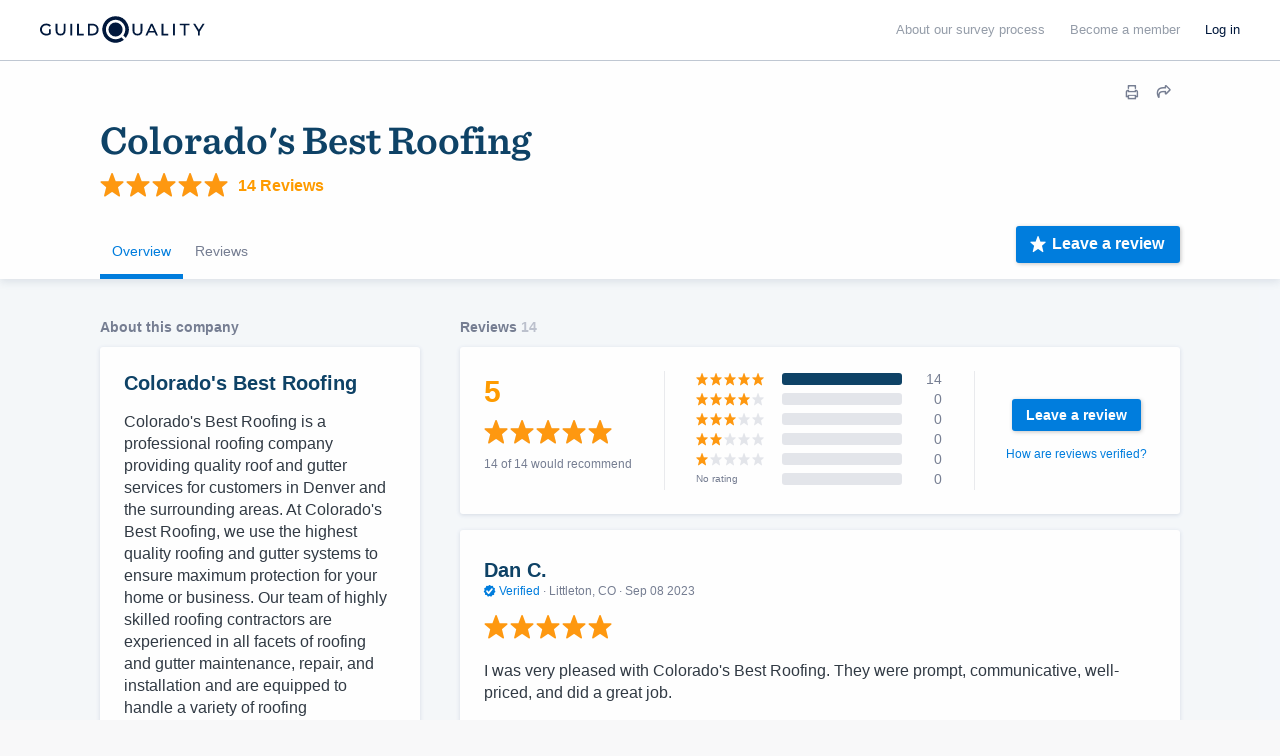

--- FILE ---
content_type: text/html; charset=UTF-8
request_url: https://www.guildquality.com/pro/colorados-best-roofing-and-gutters-inc
body_size: 56778
content:
<!DOCTYPE html>
<html lang="en">
<head>

	<!-- Google Tag Manager -->
<script>(function(w,d,s,l,i){w[l]=w[l]||[];w[l].push({'gtm.start':
new Date().getTime(),event:'gtm.js'});var f=d.getElementsByTagName(s)[0],
j=d.createElement(s),dl=l!='dataLayer'?'&l='+l:'';j.async=true;j.src=
'https://www.googletagmanager.com/gtm.js?id='+i+dl;f.parentNode.insertBefore(j,f);
})(window,document,'script','dataLayer','GTM-5WX67PQ');</script>
<!-- End Google Tag Manager -->
	<title>Colorado&#039;s Best Roofing - Denver, CO 80222</title>

    <script>
var _rollbarConfig = {
    checkIgnore: function(isUncaught, args, payload) {
            // Ignore errors from certain paths
            var ignorePaths = [
                '/answers/', '/crew/', '/question/', '/comment/', '/review/', '/projects/', '/companies/', '/cr/', '/pro/', '/find/', '/photo/', '/photos/', '/mapWidget', '/guildmaster/', '/index.php', '/user/', '/claim/'
            ];
            var ignoreSuffixes = [
                '/answers'
            ];
            // Access the URL from the payload
            var requestUrl = payload.request && payload.request.url;
            if (requestUrl) {
                // Check if URL has only three slashes
                if ((requestUrl.match(/\//g) || []).length === 3) {
                    return true;
                }
                for (var j = 0; j < ignorePaths.length; j++) {
                    if (requestUrl.indexOf('.com' + ignorePaths[j]) > -1) {
                        return true;
                    }
                }
                for (var j = 0; j < ignoreSuffixes.length; j++) {
                    if (requestUrl.endsWith(ignoreSuffixes[j]) > -1) {
                        return true;
                    }
                }
            }
            // Send other errors
            return false;
        },
    accessToken: "5dd7d4fae79c4c8d95d42a34b918de0c",
    captureUncaught: true,
    captureUnhandledRejections: true,
    payload: {
        environment: "production"
    }
};
// Rollbar Snippet
!function(r){var e={};function o(n){if(e[n])return e[n].exports;var t=e[n]={i:n,l:!1,exports:{}};return r[n].call(t.exports,t,t.exports,o),t.l=!0,t.exports}o.m=r,o.c=e,o.d=function(r,e,n){o.o(r,e)||Object.defineProperty(r,e,{enumerable:!0,get:n})},o.r=function(r){"undefined"!=typeof Symbol&&Symbol.toStringTag&&Object.defineProperty(r,Symbol.toStringTag,{value:"Module"}),Object.defineProperty(r,"__esModule",{value:!0})},o.t=function(r,e){if(1&e&&(r=o(r)),8&e)return r;if(4&e&&"object"==typeof r&&r&&r.__esModule)return r;var n=Object.create(null);if(o.r(n),Object.defineProperty(n,"default",{enumerable:!0,value:r}),2&e&&"string"!=typeof r)for(var t in r)o.d(n,t,function(e){return r[e]}.bind(null,t));return n},o.n=function(r){var e=r&&r.__esModule?function(){return r.default}:function(){return r};return o.d(e,"a",e),e},o.o=function(r,e){return Object.prototype.hasOwnProperty.call(r,e)},o.p="",o(o.s=0)}([function(r,e,o){"use strict";var n=o(1),t=o(5);_rollbarConfig=_rollbarConfig||{},_rollbarConfig.rollbarJsUrl=_rollbarConfig.rollbarJsUrl||"https://cdn.rollbar.com/rollbarjs/refs/tags/v2.23.0/rollbar.min.js",_rollbarConfig.async=void 0===_rollbarConfig.async||_rollbarConfig.async;var a=n.setupShim(window,_rollbarConfig),l=t(_rollbarConfig);window.rollbar=n.Rollbar,a.loadFull(window,document,!_rollbarConfig.async,_rollbarConfig,l)},function(r,e,o){"use strict";var n=o(2),t=o(3);function a(r){return function(){try{return r.apply(this,arguments)}catch(r){try{console.error("[Rollbar]: Internal error",r)}catch(r){}}}}var l=0;function i(r,e){this.options=r,this._rollbarOldOnError=null;var o=l++;this.shimId=function(){return o},"undefined"!=typeof window&&window._rollbarShims&&(window._rollbarShims[o]={handler:e,messages:[]})}var s=o(4),d=function(r,e){return new i(r,e)},c=function(r){return new s(d,r)};function u(r){return a((function(){var e=this,o=Array.prototype.slice.call(arguments,0),n={shim:e,method:r,args:o,ts:new Date};window._rollbarShims[this.shimId()].messages.push(n)}))}i.prototype.loadFull=function(r,e,o,n,t){var l=!1,i=e.createElement("script"),s=e.getElementsByTagName("script")[0],d=s.parentNode;i.crossOrigin="",i.src=n.rollbarJsUrl,o||(i.async=!0),i.onload=i.onreadystatechange=a((function(){if(!(l||this.readyState&&"loaded"!==this.readyState&&"complete"!==this.readyState)){i.onload=i.onreadystatechange=null;try{d.removeChild(i)}catch(r){}l=!0,function(){var e;if(void 0===r._rollbarDidLoad){e=new Error("rollbar.js did not load");for(var o,n,a,l,i=0;o=r._rollbarShims[i++];)for(o=o.messages||[];n=o.shift();)for(a=n.args||[],i=0;i<a.length;++i)if("function"==typeof(l=a[i])){l(e);break}}"function"==typeof t&&t(e)}()}})),d.insertBefore(i,s)},i.prototype.wrap=function(r,e,o){try{var n;if(n="function"==typeof e?e:function(){return e||{}},"function"!=typeof r)return r;if(r._isWrap)return r;if(!r._rollbar_wrapped&&(r._rollbar_wrapped=function(){o&&"function"==typeof o&&o.apply(this,arguments);try{return r.apply(this,arguments)}catch(o){var e=o;throw e&&("string"==typeof e&&(e=new String(e)),e._rollbarContext=n()||{},e._rollbarContext._wrappedSource=r.toString(),window._rollbarWrappedError=e),e}},r._rollbar_wrapped._isWrap=!0,r.hasOwnProperty))for(var t in r)r.hasOwnProperty(t)&&(r._rollbar_wrapped[t]=r[t]);return r._rollbar_wrapped}catch(e){return r}};for(var p="log,debug,info,warn,warning,error,critical,global,configure,handleUncaughtException,handleAnonymousErrors,handleUnhandledRejection,captureEvent,captureDomContentLoaded,captureLoad".split(","),f=0;f<p.length;++f)i.prototype[p[f]]=u(p[f]);r.exports={setupShim:function(r,e){if(r){var o=e.globalAlias||"Rollbar";if("object"==typeof r[o])return r[o];r._rollbarShims={},r._rollbarWrappedError=null;var l=new c(e);return a((function(){e.captureUncaught&&(l._rollbarOldOnError=r.onerror,n.captureUncaughtExceptions(r,l,!0),e.wrapGlobalEventHandlers&&t(r,l,!0)),e.captureUnhandledRejections&&n.captureUnhandledRejections(r,l,!0);var a=e.autoInstrument;return!1!==e.enabled&&(void 0===a||!0===a||"object"==typeof a&&a.network)&&r.addEventListener&&(r.addEventListener("load",l.captureLoad.bind(l)),r.addEventListener("DOMContentLoaded",l.captureDomContentLoaded.bind(l))),r[o]=l,l}))()}},Rollbar:c}},function(r,e,o){"use strict";function n(r,e,o,n){r._rollbarWrappedError&&(n[4]||(n[4]=r._rollbarWrappedError),n[5]||(n[5]=r._rollbarWrappedError._rollbarContext),r._rollbarWrappedError=null);var t=e.handleUncaughtException.apply(e,n);o&&o.apply(r,n),"anonymous"===t&&(e.anonymousErrorsPending+=1)}r.exports={captureUncaughtExceptions:function(r,e,o){if(r){var t;if("function"==typeof e._rollbarOldOnError)t=e._rollbarOldOnError;else if(r.onerror){for(t=r.onerror;t._rollbarOldOnError;)t=t._rollbarOldOnError;e._rollbarOldOnError=t}e.handleAnonymousErrors();var a=function(){var o=Array.prototype.slice.call(arguments,0);n(r,e,t,o)};o&&(a._rollbarOldOnError=t),r.onerror=a}},captureUnhandledRejections:function(r,e,o){if(r){"function"==typeof r._rollbarURH&&r._rollbarURH.belongsToShim&&r.removeEventListener("unhandledrejection",r._rollbarURH);var n=function(r){var o,n,t;try{o=r.reason}catch(r){o=void 0}try{n=r.promise}catch(r){n="[unhandledrejection] error getting `promise` from event"}try{t=r.detail,!o&&t&&(o=t.reason,n=t.promise)}catch(r){}o||(o="[unhandledrejection] error getting `reason` from event"),e&&e.handleUnhandledRejection&&e.handleUnhandledRejection(o,n)};n.belongsToShim=o,r._rollbarURH=n,r.addEventListener("unhandledrejection",n)}}}},function(r,e,o){"use strict";function n(r,e,o){if(e.hasOwnProperty&&e.hasOwnProperty("addEventListener")){for(var n=e.addEventListener;n._rollbarOldAdd&&n.belongsToShim;)n=n._rollbarOldAdd;var t=function(e,o,t){n.call(this,e,r.wrap(o),t)};t._rollbarOldAdd=n,t.belongsToShim=o,e.addEventListener=t;for(var a=e.removeEventListener;a._rollbarOldRemove&&a.belongsToShim;)a=a._rollbarOldRemove;var l=function(r,e,o){a.call(this,r,e&&e._rollbar_wrapped||e,o)};l._rollbarOldRemove=a,l.belongsToShim=o,e.removeEventListener=l}}r.exports=function(r,e,o){if(r){var t,a,l="EventTarget,Window,Node,ApplicationCache,AudioTrackList,ChannelMergerNode,CryptoOperation,EventSource,FileReader,HTMLUnknownElement,IDBDatabase,IDBRequest,IDBTransaction,KeyOperation,MediaController,MessagePort,ModalWindow,Notification,SVGElementInstance,Screen,TextTrack,TextTrackCue,TextTrackList,WebSocket,WebSocketWorker,Worker,XMLHttpRequest,XMLHttpRequestEventTarget,XMLHttpRequestUpload".split(",");for(t=0;t<l.length;++t)r[a=l[t]]&&r[a].prototype&&n(e,r[a].prototype,o)}}},function(r,e,o){"use strict";function n(r,e){this.impl=r(e,this),this.options=e,function(r){for(var e=function(r){return function(){var e=Array.prototype.slice.call(arguments,0);if(this.impl[r])return this.impl[r].apply(this.impl,e)}},o="log,debug,info,warn,warning,error,critical,global,configure,handleUncaughtException,handleAnonymousErrors,handleUnhandledRejection,_createItem,wrap,loadFull,shimId,captureEvent,captureDomContentLoaded,captureLoad".split(","),n=0;n<o.length;n++)r[o[n]]=e(o[n])}(n.prototype)}n.prototype._swapAndProcessMessages=function(r,e){var o,n,t;for(this.impl=r(this.options);o=e.shift();)n=o.method,t=o.args,this[n]&&"function"==typeof this[n]&&("captureDomContentLoaded"===n||"captureLoad"===n?this[n].apply(this,[t[0],o.ts]):this[n].apply(this,t));return this},r.exports=n},function(r,e,o){"use strict";r.exports=function(r){return function(e){if(!e&&!window._rollbarInitialized){for(var o,n,t=(r=r||{}).globalAlias||"Rollbar",a=window.rollbar,l=function(r){return new a(r)},i=0;o=window._rollbarShims[i++];)n||(n=o.handler),o.handler._swapAndProcessMessages(l,o.messages);window[t]=n,window._rollbarInitialized=!0}}}}]);
// End Rollbar Snippet
</script>
    
		<meta http-equiv="Content-Type" content="text/html; charset=UTF-8">
			<meta name="description" content="Colorado&#039;s Best Roofing is a professional roofing company providing quality roof and gutter services for customers in Denver and the surrounding areas. At Color..." />
		
	<meta name="viewport" content="width=device-width, initial-scale=1.0, maximum-scale=1.0">
	<meta http-equiv="X-UA-Compatible" content="IE=edge,chrome=1">

    <!-- Only include bootstrap for wordpress. Ultimatly we will want to exclude here as well. -->
	
	<link href="/css/build/framework-compiled.css?id=f392c4620b0f74886765" rel="stylesheet">
	<link href="/css/build/common-compiled.css?id=ca9eaf16425dbc68af5d" rel="stylesheet">
	<link href="/css/build/navigation-new.css?id=843c851fe325257ee61d" rel="stylesheet">

    <link rel="stylesheet" type="text/css" href="//cloud.typography.com/7593094/785548/css/fonts.css" />
    
    <link href='//fonts.googleapis.com/css?family=Source+Sans+Pro:200,300,400,600,700,900' rel='stylesheet' type='text/css'>
        <script src="https://ajax.googleapis.com/ajax/libs/jquery/1.12.4/jquery.min.js"></script>
            <script>
            $.ajaxSetup({
                headers: {
                    'X-CSRF-TOKEN': 'sYU6NNrNiRghtPA9EuXkse5IAu0HQhQ4c5eoWOkX'
                }
            });
        </script>
    
    <script defer src="/js/site.js?61"></script>
    <!--[if lt IE 10]>
    <script src="/js/html5shiv.min.js"></script>
    <![endif]-->

            <script defer src="/js/typeahead.jquery.js"></script>
    	<script src="https://ajax.googleapis.com/ajax/libs/angularjs/1.5.11/angular.min.js"></script>	<link href="https://cdnjs.cloudflare.com/ajax/libs/select2/4.0.3/css/select2.min.css" rel="stylesheet" /><script defer src="https://cdnjs.cloudflare.com/ajax/libs/select2/4.0.3/js/select2.min.js"></script>
	<link href="/css/build/company-profiles.css?id=d807c636a22fdd0b4138" rel="stylesheet"><script defer type="text/javascript" src="/js/build/company-profile.js?id=bec568c5fd1ed1e40516"></script><script src="/js/share-button/share-button.min.js" type="text/javascript"></script><link href="/css/widgets/share-button.css?61" rel="stylesheet">
			
            <script defer src="/js/magnific/magnific.min.js"></script>
        <link href="//cdnjs.cloudflare.com/ajax/libs/magnific-popup.js/1.1.0/magnific-popup.min.css" rel="stylesheet">
    
    <!--scripts.begin-->
	<script defer src="/js/navigation.js"></script>
	<!--scripts.end-->

	<!-- Recaptcha -->
  	<script src="https://www.google.com/recaptcha/api.js" async defer></script>

    </head>
	
	<body class=" public body--navbar-fixed">
		<!-- Google Tag Manager (noscript) -->
<noscript><iframe src="https://www.googletagmanager.com/ns.html?id=GTM-5WX67PQ"
height="0" width="0" style="display:none;visibility:hidden"></iframe></noscript>
<!-- End Google Tag Manager (noscript) -->
		<!-- Include views and content header but not if wordpress. Since wordpress doesent have laravel we need to load them seperatly. -->
		            <!-- svg sprites.begin -->
<svg class="sr-only" version="1.1" height="0" xmlns="http://www.w3.org/2000/svg"
  xmlns:xlink="http://www.w3.org/1999/xlink">
  <symbol id="logo" viewBox="0 0 1000 150" fill="none">
    <path fill="currentColor" d="M426.85,0a75,75,0,1,0,45.31,134.76c.67-.51,1.34-1,2-1.57L460,119c-1.1.83-2.23,1.62-3.39,2.36a54.85,54.85,0,1,1,16.64-16.63c-.75,1.15-1.54,2.29-2.37,3.4L485,122.31q.8-1,1.56-2A75,75,0,0,0,426.85,0Z"/><path fill="currentColor" d="M426.85,35.18a39.82,39.82,0,1,0,0,79.64A39.82,39.82,0,0,0,466.67,75,39.86,39.86,0,0,0,426.85,35.18Z"/><g id="GQ_Logo_Wordmark-2" data-name="GQ Logo Wordmark"><g id="GQ_Logo_Wordmark-3" data-name="GQ Logo Wordmark"><path fill="currentColor" d="M35.49,51.2c7.41,0,13.38,2.37,18.25,7.24l.93.93,6.92-7.08-.82-.9C54.91,45,46.13,41.55,35.38,41.55,15.21,41.55,0,56,0,75.24s15.35,33.69,35.71,33.69c9.56,0,18.5-3.06,24.52-8.39l.43-.39V74H50.34V95.4a26.14,26.14,0,0,1-14.52,3.88c-14.58,0-25.16-10.11-25.16-24S21.1,51.2,35.49,51.2Z"/><path fill="currentColor" d="M133.75,79.84c0,13-5.94,19.56-17.65,19.56S98.56,92.82,98.56,79.84V42.33H87.9V80.06c0,18.35,10.28,28.87,28.2,28.87s28.09-10.52,28.09-28.87V42.33H133.75Z"/><rect fill="currentColor" x="171.34" y="42.84" width="10.66" height="65.93"/><polygon fill="currentColor" points="219.8 42.67 209.15 42.67 209.15 108.6 246.5 108.6 246.5 99.28 219.8 99.28 219.8 42.67"/><path fill="currentColor" d="M295.06,42.5H270.65v65.93h24.41c21.83,0,35.94-13,35.94-33S316.89,42.5,295.06,42.5Zm25.28,32.91c0,14.62-9.82,23.71-25.62,23.71H281.3V51.81h13.42C310.52,51.81,320.34,60.85,320.34,75.41Z"/><path fill="currentColor" d="M568.47,79.84c0,13-5.94,19.56-17.66,19.56s-17.54-6.58-17.54-19.56V42.33H522.61V80.06c0,18.35,10.28,28.87,28.2,28.87S578.9,98.41,578.9,80.06V42.33H568.47Z"/><path fill="currentColor" d="M626.2,42.33l-30.46,65.93h10.93l7.4-16.37h33.87l7.4,16.37h10.93L635.81,42.33ZM643.86,82.8h-25.7l12.89-28.41Z"/><polygon fill="currentColor" points="697.68 42.33 687.02 42.33 687.02 108.26 724.37 108.26 724.37 98.95 697.68 98.95 697.68 42.33"/><rect fill="currentColor" x="751.52" y="42.33" width="10.66" height="65.93"/><polygon fill="currentColor" points="789.33 51.65 811.64 51.65 811.64 108.26 822.3 108.26 822.3 51.65 844.61 51.65 844.61 42.33 789.33 42.33 789.33 51.65"/><polygon fill="currentColor" points="918.84 42.33 897.8 76.15 876.77 42.33 865.1 42.33 892.36 86.48 892.36 108.26 902.91 108.26 902.91 86.7 930.16 42.33 918.84 42.33"/>
  </symbol>
  <symbol id="i-keyboard-arrow-right" viewBox="0 0 29 29" fill="none">
    <path
      d="M28.646 13.6433L22.8725 7.8699C22.4006 7.39808 21.6355 7.3982 21.1637 7.87016C20.9372 8.09669 20.81 8.40387 20.8099 8.72419V12.383C20.8099 12.5499 20.6747 12.6851 20.5078 12.6851H1.8125H1.8125C0.811484 12.6851 0 13.4966 0 14.4976C4.37558e-08 15.4986 0.811484 16.3101 1.8125 16.3101H20.5078C20.6747 16.3101 20.8099 16.4454 20.8099 16.6122V20.271V20.2708C20.8099 20.9381 21.3509 21.4791 22.0183 21.4791C22.3386 21.4791 22.6458 21.3519 22.8724 21.1255L28.6458 15.3521L28.6458 15.3521C29.1175 14.8802 29.1175 14.1154 28.6458 13.6435L28.646 13.6433Z"
      fill="currentColor" />
  </symbol>
  <symbol id="i-pass-fail" viewBox="0 0 64 84" fill="none">
    <path
      d="M32 0C28.3158 0 25.3732 2.73716 24.7539 6.25H18.25H17H4.5C2.44379 6.25 0.75 7.94379 0.75 10V80C0.75 82.0562 2.44379 83.75 4.5 83.75H59.5C61.5562 83.75 63.25 82.0562 63.25 80V10C63.25 7.94379 61.5562 6.25 59.5 6.25H47H45.75H39.2461C38.6268 2.73716 35.6842 0 32 0ZM32 2.5C34.7755 2.5 37 4.72453 37 7.5V8.75H38.25H44.5V12.5C44.5 13.2063 43.9563 13.75 43.25 13.75H20.75C20.0437 13.75 19.5 13.2063 19.5 12.5V8.75H27V7.5C27 4.72453 29.2245 2.5 32 2.5ZM32 6.25C31.6685 6.25 31.3505 6.3817 31.1161 6.61612C30.8817 6.85054 30.75 7.16848 30.75 7.5C30.75 7.83152 30.8817 8.14946 31.1161 8.38388C31.3505 8.6183 31.6685 8.75 32 8.75C32.3315 8.75 32.6495 8.6183 32.8839 8.38388C33.1183 8.14946 33.25 7.83152 33.25 7.5C33.25 7.16848 33.1183 6.85054 32.8839 6.61612C32.6495 6.3817 32.3315 6.25 32 6.25ZM4.5 8.75H17V12.5C17 14.5562 18.6938 16.25 20.75 16.25H43.25C45.3062 16.25 47 14.5562 47 12.5V8.75H59.5C60.2063 8.75 60.75 9.29371 60.75 10V80C60.75 80.7063 60.2063 81.25 59.5 81.25H4.5C3.79371 81.25 3.25 80.7063 3.25 80V10C3.25 9.29371 3.79371 8.75 4.5 8.75ZM9.5 11.25C9.16848 11.25 8.85054 11.3817 8.61612 11.6161C8.3817 11.8505 8.25 12.1685 8.25 12.5C8.25 12.8315 8.3817 13.1495 8.61612 13.3839C8.85054 13.6183 9.16848 13.75 9.5 13.75C9.83152 13.75 10.1495 13.6183 10.3839 13.3839C10.6183 13.1495 10.75 12.8315 10.75 12.5C10.75 12.1685 10.6183 11.8505 10.3839 11.6161C10.1495 11.3817 9.83152 11.25 9.5 11.25ZM9.5 16.25C9.16848 16.25 8.85054 16.3817 8.61612 16.6161C8.3817 16.8505 8.25 17.1685 8.25 17.5C8.25 17.8315 8.3817 18.1495 8.61612 18.3839C8.85054 18.6183 9.16848 18.75 9.5 18.75C9.83152 18.75 10.1495 18.6183 10.3839 18.3839C10.6183 18.1495 10.75 17.8315 10.75 17.5C10.75 17.1685 10.6183 16.8505 10.3839 16.6161C10.1495 16.3817 9.83152 16.25 9.5 16.25ZM9.5 21.25C9.16848 21.25 8.85054 21.3817 8.61612 21.6161C8.3817 21.8505 8.25 22.1685 8.25 22.5C8.25 22.8315 8.3817 23.1495 8.61612 23.3839C8.85054 23.6183 9.16848 23.75 9.5 23.75C9.83152 23.75 10.1495 23.6183 10.3839 23.3839C10.6183 23.1495 10.75 22.8315 10.75 22.5C10.75 22.1685 10.6183 21.8505 10.3839 21.6161C10.1495 21.3817 9.83152 21.25 9.5 21.25ZM9.5 26.25C9.16848 26.25 8.85054 26.3817 8.61612 26.6161C8.3817 26.8505 8.25 27.1685 8.25 27.5C8.25 27.8315 8.3817 28.1495 8.61612 28.3839C8.85054 28.6183 9.16848 28.75 9.5 28.75C9.83152 28.75 10.1495 28.6183 10.3839 28.3839C10.6183 28.1495 10.75 27.8315 10.75 27.5C10.75 27.1685 10.6183 26.8505 10.3839 26.6161C10.1495 26.3817 9.83152 26.25 9.5 26.25ZM51.7314 30.2783L44.8638 36.8994L41.5508 33.501L39.7612 35.2441L44.8101 40.4248L53.4673 32.0776L51.7314 30.2783ZM9.5 31.25C9.16848 31.25 8.85054 31.3817 8.61612 31.6161C8.3817 31.8505 8.25 32.1685 8.25 32.5C8.25 32.8315 8.3817 33.1495 8.61612 33.3839C8.85054 33.6183 9.16848 33.75 9.5 33.75C9.83152 33.75 10.1495 33.6183 10.3839 33.3839C10.6183 33.1495 10.75 32.8315 10.75 32.5C10.75 32.1685 10.6183 31.8505 10.3839 31.6161C10.1495 31.3817 9.83152 31.25 9.5 31.25ZM17 35.0024V37.5024H34.5V35.0024H17ZM9.5 36.25C9.16848 36.25 8.85054 36.3817 8.61612 36.6161C8.3817 36.8505 8.25 37.1685 8.25 37.5C8.25 37.8315 8.3817 38.1495 8.61612 38.3839C8.85054 38.6183 9.16848 38.75 9.5 38.75C9.83152 38.75 10.1495 38.6183 10.3839 38.3839C10.6183 38.1495 10.75 37.8315 10.75 37.5C10.75 37.1685 10.6183 36.8505 10.3839 36.6161C10.1495 36.3817 9.83152 36.25 9.5 36.25ZM9.5 41.25C9.16848 41.25 8.85054 41.3817 8.61612 41.6161C8.3817 41.8505 8.25 42.1685 8.25 42.5C8.25 42.8315 8.3817 43.1495 8.61612 43.3839C8.85054 43.6183 9.16848 43.75 9.5 43.75C9.83152 43.75 10.1495 43.6183 10.3839 43.3839C10.6183 43.1495 10.75 42.8315 10.75 42.5C10.75 42.1685 10.6183 41.8505 10.3839 41.6161C10.1495 41.3817 9.83152 41.25 9.5 41.25ZM9.5 46.25C9.16848 46.25 8.85054 46.3817 8.61612 46.6161C8.3817 46.8505 8.25 47.1685 8.25 47.5C8.25 47.8315 8.3817 48.1495 8.61612 48.3839C8.85054 48.6183 9.16848 48.75 9.5 48.75C9.83152 48.75 10.1495 48.6183 10.3839 48.3839C10.6183 48.1495 10.75 47.8315 10.75 47.5C10.75 47.1685 10.6183 46.8505 10.3839 46.6161C10.1495 46.3817 9.83152 46.25 9.5 46.25ZM42.9961 50.354L41.2529 52.146L45.5693 56.3477L41.2529 60.5518L42.9961 62.3438L47.3613 58.0933L51.7266 62.3438L53.4697 60.5518L49.1533 56.3477L53.4697 52.146L51.7266 50.354L47.3613 54.6045L42.9961 50.354ZM9.5 51.25C9.16848 51.25 8.85054 51.3817 8.61612 51.6161C8.3817 51.8505 8.25 52.1685 8.25 52.5C8.25 52.8315 8.3817 53.1495 8.61612 53.3839C8.85054 53.6183 9.16848 53.75 9.5 53.75C9.83152 53.75 10.1495 53.6183 10.3839 53.3839C10.6183 53.1495 10.75 52.8315 10.75 52.5C10.75 52.1685 10.6183 51.8505 10.3839 51.6161C10.1495 51.3817 9.83152 51.25 9.5 51.25ZM17 55.0024V57.5024H34.5V55.0024H17ZM9.5 56.25C9.16848 56.25 8.85054 56.3817 8.61612 56.6161C8.3817 56.8505 8.25 57.1685 8.25 57.5C8.25 57.8315 8.3817 58.1495 8.61612 58.3839C8.85054 58.6183 9.16848 58.75 9.5 58.75C9.83152 58.75 10.1495 58.6183 10.3839 58.3839C10.6183 58.1495 10.75 57.8315 10.75 57.5C10.75 57.1685 10.6183 56.8505 10.3839 56.6161C10.1495 56.3817 9.83152 56.25 9.5 56.25ZM9.5 61.25C9.16848 61.25 8.85054 61.3817 8.61612 61.6161C8.3817 61.8505 8.25 62.1685 8.25 62.5C8.25 62.8315 8.3817 63.1495 8.61612 63.3839C8.85054 63.6183 9.16848 63.75 9.5 63.75C9.83152 63.75 10.1495 63.6183 10.3839 63.3839C10.6183 63.1495 10.75 62.8315 10.75 62.5C10.75 62.1685 10.6183 61.8505 10.3839 61.6161C10.1495 61.3817 9.83152 61.25 9.5 61.25ZM9.5 66.25C9.16848 66.25 8.85054 66.3817 8.61612 66.6161C8.3817 66.8505 8.25 67.1685 8.25 67.5C8.25 67.8315 8.3817 68.1495 8.61612 68.3839C8.85054 68.6183 9.16848 68.75 9.5 68.75C9.83152 68.75 10.1495 68.6183 10.3839 68.3839C10.6183 68.1495 10.75 67.8315 10.75 67.5C10.75 67.1685 10.6183 66.8505 10.3839 66.6161C10.1495 66.3817 9.83152 66.25 9.5 66.25ZM9.5 71.25C9.16848 71.25 8.85054 71.3817 8.61612 71.6161C8.3817 71.8505 8.25 72.1685 8.25 72.5C8.25 72.8315 8.3817 73.1495 8.61612 73.3839C8.85054 73.6183 9.16848 73.75 9.5 73.75C9.83152 73.75 10.1495 73.6183 10.3839 73.3839C10.6183 73.1495 10.75 72.8315 10.75 72.5C10.75 72.1685 10.6183 71.8505 10.3839 71.6161C10.1495 71.3817 9.83152 71.25 9.5 71.25ZM9.5 76.25C9.16848 76.25 8.85054 76.3817 8.61612 76.6161C8.3817 76.8505 8.25 77.1685 8.25 77.5C8.25 77.8315 8.3817 78.1495 8.61612 78.3839C8.85054 78.6183 9.16848 78.75 9.5 78.75C9.83152 78.75 10.1495 78.6183 10.3839 78.3839C10.6183 78.1495 10.75 77.8315 10.75 77.5C10.75 77.1685 10.6183 76.8505 10.3839 76.6161C10.1495 76.3817 9.83152 76.25 9.5 76.25Z"
      fill="currentColor" />
  </symbol>
  <symbol id="i-financial-growth-analysis" viewBox="0 0 100 100" fill="none">
    <path
      d="M37.5 8.75C21.6475 8.75 8.75 21.6475 8.75 37.5C8.75 53.3525 21.6475 66.25 37.5 66.25C43.8625 66.25 49.7465 64.1692 54.5142 60.6567L59.8242 65.9668C59.3278 67.3026 59.6035 68.8711 60.6689 69.9365L80.8838 90.1514C82.3376 91.6052 84.7327 91.6052 86.1865 90.1514L90.1514 86.1865C91.6052 84.7327 91.6052 82.3376 90.1514 80.8838L69.9365 60.6689C69.2096 59.942 68.2474 59.5776 67.2852 59.5776C66.8368 59.5776 66.3913 59.6662 65.9668 59.8242L60.6567 54.5142C64.1692 49.7465 66.25 43.8625 66.25 37.5C66.25 35.11 65.9529 32.7901 65.4004 30.5688L63.4326 33.6304C63.6201 34.8966 63.75 36.1812 63.75 37.5C63.75 51.975 51.975 63.75 37.5 63.75C23.025 63.75 11.25 51.975 11.25 37.5C11.25 23.025 23.025 11.25 37.5 11.25C46.2962 11.25 54.0765 15.6141 58.8428 22.2754L60.2979 20.0122C55.0366 13.171 46.7775 8.75 37.5 8.75ZM37.5 13.75C37.1685 13.75 36.8505 13.8817 36.6161 14.1161C36.3817 14.3505 36.25 14.6685 36.25 15C36.25 15.3315 36.3817 15.6495 36.6161 15.8839C36.8505 16.1183 37.1685 16.25 37.5 16.25C37.8315 16.25 38.1495 16.1183 38.3839 15.8839C38.6183 15.6495 38.75 15.3315 38.75 15C38.75 14.6685 38.6183 14.3505 38.3839 14.1161C38.1495 13.8817 37.8315 13.75 37.5 13.75ZM31.6797 14.5166C31.3482 14.5166 31.0302 14.6483 30.7958 14.8827C30.5614 15.1171 30.4297 15.4351 30.4297 15.7666C30.4297 16.0981 30.5614 16.4161 30.7958 16.6505C31.0302 16.8849 31.3482 17.0166 31.6797 17.0166C32.0112 17.0166 32.3292 16.8849 32.5636 16.6505C32.798 16.4161 32.9297 16.0981 32.9297 15.7666C32.9297 15.4351 32.798 15.1171 32.5636 14.8827C32.3292 14.6483 32.0112 14.5166 31.6797 14.5166ZM43.3252 14.5166C42.9937 14.5166 42.6757 14.6483 42.4413 14.8827C42.2069 15.1171 42.0752 15.4351 42.0752 15.7666C42.0752 16.0981 42.2069 16.4161 42.4413 16.6505C42.6757 16.8849 42.9937 17.0166 43.3252 17.0166C43.6567 17.0166 43.9747 16.8849 44.2091 16.6505C44.4435 16.4161 44.5752 16.0981 44.5752 15.7666C44.5752 15.4351 44.4435 15.1171 44.2091 14.8827C43.9747 14.6483 43.6567 14.5166 43.3252 14.5166ZM26.25 16.7651C25.9185 16.7651 25.6005 16.8968 25.3661 17.1313C25.1317 17.3657 25 17.6836 25 18.0151C25 18.3467 25.1317 18.6646 25.3661 18.899C25.6005 19.1334 25.9185 19.2651 26.25 19.2651C26.5815 19.2651 26.8995 19.1334 27.1339 18.899C27.3683 18.6646 27.5 18.3467 27.5 18.0151C27.5 17.6836 27.3683 17.3657 27.1339 17.1313C26.8995 16.8968 26.5815 16.7651 26.25 16.7651ZM48.7524 16.7651C48.4209 16.7651 48.103 16.8968 47.8686 17.1313C47.6341 17.3657 47.5024 17.6836 47.5024 18.0151C47.5024 18.3467 47.6341 18.6646 47.8686 18.899C48.103 19.1334 48.4209 19.2651 48.7524 19.2651C49.084 19.2651 49.4019 19.1334 49.6363 18.899C49.8707 18.6646 50.0024 18.3467 50.0024 18.0151C50.0024 17.6836 49.8707 17.3657 49.6363 17.1313C49.4019 16.8968 49.084 16.7651 48.7524 16.7651ZM66.25 17.688L54.3164 36.25H41.9263L35 44.3286L28.0737 36.25H13.75V38.75H26.9263L35 48.1714L43.0737 38.75H55.6836L66.25 22.312L76.8164 38.75H91.25V36.25H78.1836L66.25 17.688ZM21.5918 20.3394C21.2603 20.3394 20.9423 20.4711 20.7079 20.7055C20.4735 20.9399 20.3418 21.2578 20.3418 21.5894C20.3418 21.9209 20.4735 22.2388 20.7079 22.4732C20.9423 22.7077 21.2603 22.8394 21.5918 22.8394C21.9233 22.8394 22.2413 22.7077 22.4757 22.4732C22.7101 22.2388 22.8418 21.9209 22.8418 21.5894C22.8418 21.2578 22.7101 20.9399 22.4757 20.7055C22.2413 20.4711 21.9233 20.3394 21.5918 20.3394ZM53.4106 20.3394C53.0791 20.3394 52.7612 20.4711 52.5268 20.7055C52.2923 20.9399 52.1606 21.2578 52.1606 21.5894C52.1606 21.9209 52.2923 22.2388 52.5268 22.4732C52.7612 22.7077 53.0791 22.8394 53.4106 22.8394C53.7422 22.8394 54.0601 22.7077 54.2945 22.4732C54.5289 22.2388 54.6606 21.9209 54.6606 21.5894C54.6606 21.2578 54.5289 20.9399 54.2945 20.7055C54.0601 20.4711 53.7422 20.3394 53.4106 20.3394ZM18.0176 25C17.6861 25 17.3681 25.1317 17.1337 25.3661C16.8993 25.6005 16.7676 25.9185 16.7676 26.25C16.7676 26.5815 16.8993 26.8995 17.1337 27.1339C17.3681 27.3683 17.6861 27.5 18.0176 27.5C18.3491 27.5 18.667 27.3683 18.9015 27.1339C19.1359 26.8995 19.2676 26.5815 19.2676 26.25C19.2676 25.9185 19.1359 25.6005 18.9015 25.3661C18.667 25.1317 18.3491 25 18.0176 25ZM15.769 30.4272C15.4375 30.4272 15.1196 30.5589 14.8852 30.7934C14.6507 31.0278 14.519 31.3457 14.519 31.6772C14.519 32.0088 14.6507 32.3267 14.8852 32.5611C15.1196 32.7956 15.4375 32.9272 15.769 32.9272C16.1006 32.9272 16.4185 32.7956 16.6529 32.5611C16.8873 32.3267 17.019 32.0088 17.019 31.6772C17.019 31.3457 16.8873 31.0278 16.6529 30.7934C16.4185 30.5589 16.1006 30.4272 15.769 30.4272ZM59.2358 42.0728C58.9043 42.0728 58.5864 42.2044 58.352 42.4389C58.1175 42.6733 57.9858 42.9912 57.9858 43.3228C57.9858 43.6543 58.1175 43.9722 58.352 44.2066C58.5864 44.4411 58.9043 44.5728 59.2358 44.5728C59.5674 44.5728 59.8853 44.4411 60.1197 44.2066C60.3541 43.9722 60.4858 43.6543 60.4858 43.3228C60.4858 42.9912 60.3541 42.6733 60.1197 42.4389C59.8853 42.2044 59.5674 42.0728 59.2358 42.0728ZM15.769 42.0752C15.4375 42.0752 15.1196 42.2069 14.8852 42.4413C14.6507 42.6757 14.519 42.9937 14.519 43.3252C14.519 43.6567 14.6507 43.9747 14.8852 44.2091C15.1196 44.4435 15.4375 44.5752 15.769 44.5752C16.1006 44.5752 16.4185 44.4435 16.6529 44.2091C16.8873 43.9747 17.019 43.6567 17.019 43.3252C17.019 42.9937 16.8873 42.6757 16.6529 42.4413C16.4185 42.2069 16.1006 42.0752 15.769 42.0752ZM56.9873 47.4976C56.6558 47.4976 56.3378 47.6293 56.1034 47.8637C55.869 48.0981 55.7373 48.416 55.7373 48.7476C55.7373 49.0791 55.869 49.397 56.1034 49.6314C56.3378 49.8659 56.6558 49.9976 56.9873 49.9976C57.3188 49.9976 57.6368 49.8659 57.8712 49.6314C58.1056 49.397 58.2373 49.0791 58.2373 48.7476C58.2373 48.416 58.1056 48.0981 57.8712 47.8637C57.6368 47.6293 57.3188 47.4976 56.9873 47.4976ZM18.0151 47.5024C17.6836 47.5024 17.3657 47.6341 17.1313 47.8686C16.8968 48.103 16.7651 48.4209 16.7651 48.7524C16.7651 49.084 16.8968 49.4019 17.1313 49.6363C17.3657 49.8707 17.6836 50.0024 18.0151 50.0024C18.3467 50.0024 18.6646 49.8707 18.899 49.6363C19.1334 49.4019 19.2651 49.084 19.2651 48.7524C19.2651 48.4209 19.1334 48.103 18.899 47.8686C18.6646 47.6341 18.3467 47.5024 18.0151 47.5024ZM21.5918 52.1606C21.2603 52.1606 20.9423 52.2923 20.7079 52.5268C20.4735 52.7612 20.3418 53.0791 20.3418 53.4106C20.3418 53.7422 20.4735 54.0601 20.7079 54.2945C20.9423 54.5289 21.2603 54.6606 21.5918 54.6606C21.9233 54.6606 22.2413 54.5289 22.4757 54.2945C22.7101 54.0601 22.8418 53.7422 22.8418 53.4106C22.8418 53.0791 22.7101 52.7612 22.4757 52.5268C22.2413 52.2923 21.9233 52.1606 21.5918 52.1606ZM53.4106 52.1606C53.0791 52.1606 52.7612 52.2923 52.5268 52.5268C52.2923 52.7612 52.1606 53.0791 52.1606 53.4106C52.1606 53.7422 52.2923 54.0601 52.5268 54.2945C52.7612 54.5289 53.0791 54.6606 53.4106 54.6606C53.7422 54.6606 54.0601 54.5289 54.2945 54.2945C54.5289 54.0601 54.6606 53.7422 54.6606 53.4106C54.6606 53.0791 54.5289 52.7612 54.2945 52.5268C54.0601 52.2923 53.7422 52.1606 53.4106 52.1606ZM26.2524 55.7349C25.9209 55.7349 25.603 55.8666 25.3686 56.101C25.1341 56.3354 25.0024 56.6533 25.0024 56.9849C25.0024 57.3164 25.1341 57.6343 25.3686 57.8687C25.603 58.1032 25.9209 58.2349 26.2524 58.2349C26.584 58.2349 26.9019 58.1032 27.1363 57.8687C27.3707 57.6343 27.5024 57.3164 27.5024 56.9849C27.5024 56.6533 27.3707 56.3354 27.1363 56.101C26.9019 55.8666 26.584 55.7349 26.2524 55.7349ZM48.7524 55.7373C48.4209 55.7373 48.103 55.869 47.8686 56.1034C47.6341 56.3378 47.5024 56.6558 47.5024 56.9873C47.5024 57.3188 47.6341 57.6368 47.8686 57.8712C48.103 58.1056 48.4209 58.2373 48.7524 58.2373C49.084 58.2373 49.4019 58.1056 49.6363 57.8712C49.8707 57.6368 50.0024 57.3188 50.0024 56.9873C50.0024 56.6558 49.8707 56.3378 49.6363 56.1034C49.4019 55.869 49.084 55.7373 48.7524 55.7373ZM59.0771 56.4697L63.9551 61.3477L61.3477 63.9551L56.4697 59.0771C57.3934 58.2641 58.2641 57.3934 59.0771 56.4697ZM31.6797 57.9834C31.3482 57.9834 31.0302 58.1151 30.7958 58.3495C30.5614 58.5839 30.4297 58.9019 30.4297 59.2334C30.4297 59.5649 30.5614 59.8829 30.7958 60.1173C31.0302 60.3517 31.3482 60.4834 31.6797 60.4834C32.0112 60.4834 32.3292 60.3517 32.5636 60.1173C32.798 59.8829 32.9297 59.5649 32.9297 59.2334C32.9297 58.9019 32.798 58.5839 32.5636 58.3495C32.3292 58.1151 32.0112 57.9834 31.6797 57.9834ZM43.3252 57.9834C42.9937 57.9834 42.6757 58.1151 42.4413 58.3495C42.2069 58.5839 42.0752 58.9019 42.0752 59.2334C42.0752 59.5649 42.2069 59.8829 42.4413 60.1173C42.6757 60.3517 42.9937 60.4834 43.3252 60.4834C43.6567 60.4834 43.9747 60.3517 44.2091 60.1173C44.4435 59.8829 44.5752 59.5649 44.5752 59.2334C44.5752 58.9019 44.4435 58.5839 44.2091 58.3495C43.9747 58.1151 43.6567 57.9834 43.3252 57.9834ZM37.5 58.75C37.1685 58.75 36.8505 58.8817 36.6161 59.1161C36.3817 59.3505 36.25 59.6685 36.25 60C36.25 60.3315 36.3817 60.6495 36.6161 60.8839C36.8505 61.1183 37.1685 61.25 37.5 61.25C37.8315 61.25 38.1495 61.1183 38.3839 60.8839C38.6183 60.6495 38.75 60.3315 38.75 60C38.75 59.6685 38.6183 59.3505 38.3839 59.1161C38.1495 58.8817 37.8315 58.75 37.5 58.75ZM67.2852 62.063C67.6023 62.063 67.9196 62.1872 68.1689 62.4365L69.4824 63.75L66.6162 66.6162L68.3838 68.3838L71.25 65.5176L73.2324 67.5L70.3662 70.3662L72.1338 72.1338L75 69.2676L76.9824 71.25L74.1162 74.1162L75.8838 75.8838L78.75 73.0176L80.7324 75L77.8662 77.8662L79.6338 79.6338L82.5 76.7676L84.4824 78.75L81.6162 81.6162L83.3838 83.3838L86.25 80.5176L88.3838 82.6514C88.8824 83.15 88.8824 83.9203 88.3838 84.4189L84.4189 88.3838C83.9203 88.8824 83.15 88.8824 82.6514 88.3838L62.4365 68.1689C61.9401 67.6725 61.9382 66.8996 62.4365 66.4014L66.4038 62.4365C66.6531 62.1872 66.968 62.063 67.2852 62.063Z"
      fill="currentColor" />
  </symbol>
  <symbol id="i-web-advertising" viewBox="0 0 100 100" fill="none">
    <path
      d="M13.75 15.25C11.0033 15.25 8.75 17.5033 8.75 20.25V82.75H10H91.25V20.25C91.25 17.5033 88.9967 15.25 86.25 15.25H13.75ZM13.75 17.75H86.25C87.6458 17.75 88.75 18.8542 88.75 20.25V29V59V80.25H11.25V29V20.25C11.25 18.8542 12.3542 17.75 13.75 17.75ZM11.25 29C11.25 29.3315 11.3817 29.6495 11.6161 29.8839C11.8505 30.1183 12.1685 30.25 12.5 30.25C12.8315 30.25 13.1495 30.1183 13.3839 29.8839C13.6183 29.6495 13.75 29.3315 13.75 29C13.75 28.6685 13.6183 28.3505 13.3839 28.1161C13.1495 27.8817 12.8315 27.75 12.5 27.75C12.1685 27.75 11.8505 27.8817 11.6161 28.1161C11.3817 28.3505 11.25 28.6685 11.25 29ZM88.75 59C88.75 58.6685 88.6183 58.3505 88.3839 58.1161C88.1495 57.8817 87.8315 57.75 87.5 57.75C87.1685 57.75 86.8505 57.8817 86.6161 58.1161C86.3817 58.3505 86.25 58.6685 86.25 59C86.25 59.3315 86.3817 59.6495 86.6161 59.8839C86.8505 60.1183 87.1685 60.25 87.5 60.25C87.8315 60.25 88.1495 60.1183 88.3839 59.8839C88.6183 59.6495 88.75 59.3315 88.75 59ZM88.75 29C88.75 28.6685 88.6183 28.3505 88.3839 28.1161C88.1495 27.8817 87.8315 27.75 87.5 27.75C87.1685 27.75 86.8505 27.8817 86.6161 28.1161C86.3817 28.3505 86.25 28.6685 86.25 29C86.25 29.3315 86.3817 29.6495 86.6161 29.8839C86.8505 30.1183 87.1685 30.25 87.5 30.25C87.8315 30.25 88.1495 30.1183 88.3839 29.8839C88.6183 29.6495 88.75 29.3315 88.75 29ZM16.25 20.25C15.587 20.25 14.9511 20.5134 14.4822 20.9822C14.0134 21.4511 13.75 22.087 13.75 22.75C13.75 23.413 14.0134 24.0489 14.4822 24.5178C14.9511 24.9866 15.587 25.25 16.25 25.25C16.913 25.25 17.5489 24.9866 18.0178 24.5178C18.4866 24.0489 18.75 23.413 18.75 22.75C18.75 22.087 18.4866 21.4511 18.0178 20.9822C17.5489 20.5134 16.913 20.25 16.25 20.25ZM23.75 20.25C23.087 20.25 22.4511 20.5134 21.9822 20.9822C21.5134 21.4511 21.25 22.087 21.25 22.75C21.25 23.413 21.5134 24.0489 21.9822 24.5178C22.4511 24.9866 23.087 25.25 23.75 25.25C24.413 25.25 25.0489 24.9866 25.5178 24.5178C25.9866 24.0489 26.25 23.413 26.25 22.75C26.25 22.087 25.9866 21.4511 25.5178 20.9822C25.0489 20.5134 24.413 20.25 23.75 20.25ZM31.25 20.25C30.587 20.25 29.9511 20.5134 29.4822 20.9822C29.0134 21.4511 28.75 22.087 28.75 22.75C28.75 23.413 29.0134 24.0489 29.4822 24.5178C29.9511 24.9866 30.587 25.25 31.25 25.25C31.913 25.25 32.5489 24.9866 33.0178 24.5178C33.4866 24.0489 33.75 23.413 33.75 22.75C33.75 22.087 33.4866 21.4511 33.0178 20.9822C32.5489 20.5134 31.913 20.25 31.25 20.25ZM17.5 27.75C17.1685 27.75 16.8505 27.8817 16.6161 28.1161C16.3817 28.3505 16.25 28.6685 16.25 29C16.25 29.3315 16.3817 29.6495 16.6161 29.8839C16.8505 30.1183 17.1685 30.25 17.5 30.25C17.8315 30.25 18.1495 30.1183 18.3839 29.8839C18.6183 29.6495 18.75 29.3315 18.75 29C18.75 28.6685 18.6183 28.3505 18.3839 28.1161C18.1495 27.8817 17.8315 27.75 17.5 27.75ZM22.5 27.75C22.1685 27.75 21.8505 27.8817 21.6161 28.1161C21.3817 28.3505 21.25 28.6685 21.25 29C21.25 29.3315 21.3817 29.6495 21.6161 29.8839C21.8505 30.1183 22.1685 30.25 22.5 30.25C22.8315 30.25 23.1495 30.1183 23.3839 29.8839C23.6183 29.6495 23.75 29.3315 23.75 29C23.75 28.6685 23.6183 28.3505 23.3839 28.1161C23.1495 27.8817 22.8315 27.75 22.5 27.75ZM27.5 27.75C27.1685 27.75 26.8505 27.8817 26.6161 28.1161C26.3817 28.3505 26.25 28.6685 26.25 29C26.25 29.3315 26.3817 29.6495 26.6161 29.8839C26.8505 30.1183 27.1685 30.25 27.5 30.25C27.8315 30.25 28.1495 30.1183 28.3839 29.8839C28.6183 29.6495 28.75 29.3315 28.75 29C28.75 28.6685 28.6183 28.3505 28.3839 28.1161C28.1495 27.8817 27.8315 27.75 27.5 27.75ZM32.5 27.75C32.1685 27.75 31.8505 27.8817 31.6161 28.1161C31.3817 28.3505 31.25 28.6685 31.25 29C31.25 29.3315 31.3817 29.6495 31.6161 29.8839C31.8505 30.1183 32.1685 30.25 32.5 30.25C32.8315 30.25 33.1495 30.1183 33.3839 29.8839C33.6183 29.6495 33.75 29.3315 33.75 29C33.75 28.6685 33.6183 28.3505 33.3839 28.1161C33.1495 27.8817 32.8315 27.75 32.5 27.75ZM37.5 27.75C37.1685 27.75 36.8505 27.8817 36.6161 28.1161C36.3817 28.3505 36.25 28.6685 36.25 29C36.25 29.3315 36.3817 29.6495 36.6161 29.8839C36.8505 30.1183 37.1685 30.25 37.5 30.25C37.8315 30.25 38.1495 30.1183 38.3839 29.8839C38.6183 29.6495 38.75 29.3315 38.75 29C38.75 28.6685 38.6183 28.3505 38.3839 28.1161C38.1495 27.8817 37.8315 27.75 37.5 27.75ZM42.5 27.75C42.1685 27.75 41.8505 27.8817 41.6161 28.1161C41.3817 28.3505 41.25 28.6685 41.25 29C41.25 29.3315 41.3817 29.6495 41.6161 29.8839C41.8505 30.1183 42.1685 30.25 42.5 30.25C42.8315 30.25 43.1495 30.1183 43.3839 29.8839C43.6183 29.6495 43.75 29.3315 43.75 29C43.75 28.6685 43.6183 28.3505 43.3839 28.1161C43.1495 27.8817 42.8315 27.75 42.5 27.75ZM47.5 27.75C47.1685 27.75 46.8505 27.8817 46.6161 28.1161C46.3817 28.3505 46.25 28.6685 46.25 29C46.25 29.3315 46.3817 29.6495 46.6161 29.8839C46.8505 30.1183 47.1685 30.25 47.5 30.25C47.8315 30.25 48.1495 30.1183 48.3839 29.8839C48.6183 29.6495 48.75 29.3315 48.75 29C48.75 28.6685 48.6183 28.3505 48.3839 28.1161C48.1495 27.8817 47.8315 27.75 47.5 27.75ZM52.5 27.75C52.1685 27.75 51.8505 27.8817 51.6161 28.1161C51.3817 28.3505 51.25 28.6685 51.25 29C51.25 29.3315 51.3817 29.6495 51.6161 29.8839C51.8505 30.1183 52.1685 30.25 52.5 30.25C52.8315 30.25 53.1495 30.1183 53.3839 29.8839C53.6183 29.6495 53.75 29.3315 53.75 29C53.75 28.6685 53.6183 28.3505 53.3839 28.1161C53.1495 27.8817 52.8315 27.75 52.5 27.75ZM57.5 27.75C57.1685 27.75 56.8505 27.8817 56.6161 28.1161C56.3817 28.3505 56.25 28.6685 56.25 29C56.25 29.3315 56.3817 29.6495 56.6161 29.8839C56.8505 30.1183 57.1685 30.25 57.5 30.25C57.8315 30.25 58.1495 30.1183 58.3839 29.8839C58.6183 29.6495 58.75 29.3315 58.75 29C58.75 28.6685 58.6183 28.3505 58.3839 28.1161C58.1495 27.8817 57.8315 27.75 57.5 27.75ZM62.5 27.75C62.1685 27.75 61.8505 27.8817 61.6161 28.1161C61.3817 28.3505 61.25 28.6685 61.25 29C61.25 29.3315 61.3817 29.6495 61.6161 29.8839C61.8505 30.1183 62.1685 30.25 62.5 30.25C62.8315 30.25 63.1495 30.1183 63.3839 29.8839C63.6183 29.6495 63.75 29.3315 63.75 29C63.75 28.6685 63.6183 28.3505 63.3839 28.1161C63.1495 27.8817 62.8315 27.75 62.5 27.75ZM67.5 27.75C67.1685 27.75 66.8505 27.8817 66.6161 28.1161C66.3817 28.3505 66.25 28.6685 66.25 29C66.25 29.3315 66.3817 29.6495 66.6161 29.8839C66.8505 30.1183 67.1685 30.25 67.5 30.25C67.8315 30.25 68.1495 30.1183 68.3839 29.8839C68.6183 29.6495 68.75 29.3315 68.75 29C68.75 28.6685 68.6183 28.3505 68.3839 28.1161C68.1495 27.8817 67.8315 27.75 67.5 27.75ZM72.5 27.75C72.1685 27.75 71.8505 27.8817 71.6161 28.1161C71.3817 28.3505 71.25 28.6685 71.25 29C71.25 29.3315 71.3817 29.6495 71.6161 29.8839C71.8505 30.1183 72.1685 30.25 72.5 30.25C72.8315 30.25 73.1495 30.1183 73.3839 29.8839C73.6183 29.6495 73.75 29.3315 73.75 29C73.75 28.6685 73.6183 28.3505 73.3839 28.1161C73.1495 27.8817 72.8315 27.75 72.5 27.75ZM77.5 27.75C77.1685 27.75 76.8505 27.8817 76.6161 28.1161C76.3817 28.3505 76.25 28.6685 76.25 29C76.25 29.3315 76.3817 29.6495 76.6161 29.8839C76.8505 30.1183 77.1685 30.25 77.5 30.25C77.8315 30.25 78.1495 30.1183 78.3839 29.8839C78.6183 29.6495 78.75 29.3315 78.75 29C78.75 28.6685 78.6183 28.3505 78.3839 28.1161C78.1495 27.8817 77.8315 27.75 77.5 27.75ZM82.5 27.75C82.1685 27.75 81.8505 27.8817 81.6161 28.1161C81.3817 28.3505 81.25 28.6685 81.25 29C81.25 29.3315 81.3817 29.6495 81.6161 29.8839C81.8505 30.1183 82.1685 30.25 82.5 30.25C82.8315 30.25 83.1495 30.1183 83.3839 29.8839C83.6183 29.6495 83.75 29.3315 83.75 29C83.75 28.6685 83.6183 28.3505 83.3839 28.1161C83.1495 27.8817 82.8315 27.75 82.5 27.75ZM42.5 32.75C42.1685 32.75 41.8505 32.8817 41.6161 33.1161C41.3817 33.3505 41.25 33.6685 41.25 34C41.25 34.3315 41.3817 34.6495 41.6161 34.8839C41.8505 35.1183 42.1685 35.25 42.5 35.25C42.8315 35.25 43.1495 35.1183 43.3839 34.8839C43.6183 34.6495 43.75 34.3315 43.75 34C43.75 33.6685 43.6183 33.3505 43.3839 33.1161C43.1495 32.8817 42.8315 32.75 42.5 32.75ZM42.5 37.75C42.1685 37.75 41.8505 37.8817 41.6161 38.1161C41.3817 38.3505 41.25 38.6685 41.25 39C41.25 39.3315 41.3817 39.6495 41.6161 39.8839C41.8505 40.1183 42.1685 40.25 42.5 40.25C42.8315 40.25 43.1495 40.1183 43.3839 39.8839C43.6183 39.6495 43.75 39.3315 43.75 39C43.75 38.6685 43.6183 38.3505 43.3839 38.1161C43.1495 37.8817 42.8315 37.75 42.5 37.75ZM53.5889 37.75L50 49H52.5269L53.252 46.5H56.7822L57.4902 49H60.2441L56.6577 37.75H53.5889ZM62.6221 37.75V49H67.356C70.7372 49 72.6221 46.9597 72.6221 43.2822C72.6221 39.761 70.5922 37.75 67.356 37.75H62.6221ZM79.2822 37.75C76.7697 37.75 75.1294 39.0968 75.1294 41.1631C75.1294 42.8293 76.3304 43.8738 78.2642 44.2588L79.6484 44.5493C80.8859 44.8018 81.3623 45.15 81.3623 45.7725C81.3623 46.5125 80.6373 47.0225 79.5898 47.0225C78.4323 47.0225 77.6348 46.0575 77.561 45.25H75.127C75.1857 47.2788 76.3765 49 79.4702 49C82.209 49 83.8721 47.66 83.8721 45.46C83.8721 43.7787 82.9422 42.8307 80.8472 42.4082L79.5068 42.1421C78.3581 41.9046 77.6538 41.551 77.6538 40.936C77.6538 40.1948 78.3128 39.7202 79.3091 39.7202C80.2978 39.7202 81.0249 40.2536 81.0986 41.0386H83.457C83.4058 39.0898 81.706 37.75 79.2822 37.75ZM65.1245 39.9473H66.8896C68.7671 39.9473 69.873 41.1711 69.873 43.3286C69.873 45.6036 68.8134 46.8027 66.8896 46.8027H65.1245V39.9473ZM55.0635 40.2134H55.2026L56.2573 44H53.9917L55.0635 40.2134ZM42.5 42.75C42.1685 42.75 41.8505 42.8817 41.6161 43.1161C41.3817 43.3505 41.25 43.6685 41.25 44C41.25 44.3315 41.3817 44.6495 41.6161 44.8839C41.8505 45.1183 42.1685 45.25 42.5 45.25C42.8315 45.25 43.1495 45.1183 43.3839 44.8839C43.6183 44.6495 43.75 44.3315 43.75 44C43.75 43.6685 43.6183 43.3505 43.3839 43.1161C43.1495 42.8817 42.8315 42.75 42.5 42.75ZM42.5 47.75C42.1685 47.75 41.8505 47.8817 41.6161 48.1161C41.3817 48.3505 41.25 48.6685 41.25 49C41.25 49.3315 41.3817 49.6495 41.6161 49.8839C41.8505 50.1183 42.1685 50.25 42.5 50.25C42.8315 50.25 43.1495 50.1183 43.3839 49.8839C43.6183 49.6495 43.75 49.3315 43.75 49C43.75 48.6685 43.6183 48.3505 43.3839 48.1161C43.1495 47.8817 42.8315 47.75 42.5 47.75ZM42.5 52.75C42.1685 52.75 41.8505 52.8817 41.6161 53.1161C41.3817 53.3505 41.25 53.6685 41.25 54C41.25 54.3315 41.3817 54.6495 41.6161 54.8839C41.8505 55.1183 42.1685 55.25 42.5 55.25C42.8315 55.25 43.1495 55.1183 43.3839 54.8839C43.6183 54.6495 43.75 54.3315 43.75 54C43.75 53.6685 43.6183 53.3505 43.3839 53.1161C43.1495 52.8817 42.8315 52.75 42.5 52.75ZM42.5 57.75C42.1685 57.75 41.8505 57.8817 41.6161 58.1161C41.3817 58.3505 41.25 58.6685 41.25 59C41.25 59.3315 41.3817 59.6495 41.6161 59.8839C41.8505 60.1183 42.1685 60.25 42.5 60.25C42.8315 60.25 43.1495 60.1183 43.3839 59.8839C43.6183 59.6495 43.75 59.3315 43.75 59C43.75 58.6685 43.6183 58.3505 43.3839 58.1161C43.1495 57.8817 42.8315 57.75 42.5 57.75ZM47.5 57.75C47.1685 57.75 46.8505 57.8817 46.6161 58.1161C46.3817 58.3505 46.25 58.6685 46.25 59C46.25 59.3315 46.3817 59.6495 46.6161 59.8839C46.8505 60.1183 47.1685 60.25 47.5 60.25C47.8315 60.25 48.1495 60.1183 48.3839 59.8839C48.6183 59.6495 48.75 59.3315 48.75 59C48.75 58.6685 48.6183 58.3505 48.3839 58.1161C48.1495 57.8817 47.8315 57.75 47.5 57.75ZM52.5 57.75C52.1685 57.75 51.8505 57.8817 51.6161 58.1161C51.3817 58.3505 51.25 58.6685 51.25 59C51.25 59.3315 51.3817 59.6495 51.6161 59.8839C51.8505 60.1183 52.1685 60.25 52.5 60.25C52.8315 60.25 53.1495 60.1183 53.3839 59.8839C53.6183 59.6495 53.75 59.3315 53.75 59C53.75 58.6685 53.6183 58.3505 53.3839 58.1161C53.1495 57.8817 52.8315 57.75 52.5 57.75ZM57.5 57.75C57.1685 57.75 56.8505 57.8817 56.6161 58.1161C56.3817 58.3505 56.25 58.6685 56.25 59C56.25 59.3315 56.3817 59.6495 56.6161 59.8839C56.8505 60.1183 57.1685 60.25 57.5 60.25C57.8315 60.25 58.1495 60.1183 58.3839 59.8839C58.6183 59.6495 58.75 59.3315 58.75 59C58.75 58.6685 58.6183 58.3505 58.3839 58.1161C58.1495 57.8817 57.8315 57.75 57.5 57.75ZM62.5 57.75C62.1685 57.75 61.8505 57.8817 61.6161 58.1161C61.3817 58.3505 61.25 58.6685 61.25 59C61.25 59.3315 61.3817 59.6495 61.6161 59.8839C61.8505 60.1183 62.1685 60.25 62.5 60.25C62.8315 60.25 63.1495 60.1183 63.3839 59.8839C63.6183 59.6495 63.75 59.3315 63.75 59C63.75 58.6685 63.6183 58.3505 63.3839 58.1161C63.1495 57.8817 62.8315 57.75 62.5 57.75ZM67.5 57.75C67.1685 57.75 66.8505 57.8817 66.6161 58.1161C66.3817 58.3505 66.25 58.6685 66.25 59C66.25 59.3315 66.3817 59.6495 66.6161 59.8839C66.8505 60.1183 67.1685 60.25 67.5 60.25C67.8315 60.25 68.1495 60.1183 68.3839 59.8839C68.6183 59.6495 68.75 59.3315 68.75 59C68.75 58.6685 68.6183 58.3505 68.3839 58.1161C68.1495 57.8817 67.8315 57.75 67.5 57.75ZM72.5 57.75C72.1685 57.75 71.8505 57.8817 71.6161 58.1161C71.3817 58.3505 71.25 58.6685 71.25 59C71.25 59.3315 71.3817 59.6495 71.6161 59.8839C71.8505 60.1183 72.1685 60.25 72.5 60.25C72.8315 60.25 73.1495 60.1183 73.3839 59.8839C73.6183 59.6495 73.75 59.3315 73.75 59C73.75 58.6685 73.6183 58.3505 73.3839 58.1161C73.1495 57.8817 72.8315 57.75 72.5 57.75ZM77.5 57.75C77.1685 57.75 76.8505 57.8817 76.6161 58.1161C76.3817 58.3505 76.25 58.6685 76.25 59C76.25 59.3315 76.3817 59.6495 76.6161 59.8839C76.8505 60.1183 77.1685 60.25 77.5 60.25C77.8315 60.25 78.1495 60.1183 78.3839 59.8839C78.6183 59.6495 78.75 59.3315 78.75 59C78.75 58.6685 78.6183 58.3505 78.3839 58.1161C78.1495 57.8817 77.8315 57.75 77.5 57.75ZM82.5 57.75C82.1685 57.75 81.8505 57.8817 81.6161 58.1161C81.3817 58.3505 81.25 58.6685 81.25 59C81.25 59.3315 81.3817 59.6495 81.6161 59.8839C81.8505 60.1183 82.1685 60.25 82.5 60.25C82.8315 60.25 83.1495 60.1183 83.3839 59.8839C83.6183 59.6495 83.75 59.3315 83.75 59C83.75 58.6685 83.6183 58.3505 83.3839 58.1161C83.1495 57.8817 82.8315 57.75 82.5 57.75Z"
      fill="currentColor" />
  </symbol>
  <symbol id="i-personal-growth" viewBox="0 0 100 100" fill="none">
    <path
      d="M77.5 10.5C72.6823 10.5 68.75 14.4323 68.75 19.25C68.75 24.0677 72.6823 28 77.5 28C82.3177 28 86.25 24.0677 86.25 19.25C86.25 14.4323 82.3177 10.5 77.5 10.5ZM77.5 13C80.9666 13 83.75 15.7834 83.75 19.25C83.75 22.7166 80.9666 25.5 77.5 25.5C74.0334 25.5 71.25 22.7166 71.25 19.25C71.25 15.7834 74.0334 13 77.5 13ZM55.061 13.3271L42.1826 19.1304L48.8379 22.7241C39.8671 39.1783 24.9778 48.8175 10.8911 53.0537L11.6089 55.4463C26.2317 51.0488 41.7086 41.0296 51.0376 23.9131L57.8223 27.5776L57.3193 24.9849L55.061 13.3271ZM53.208 16.9038L54.3628 22.8682L47.8174 19.333L53.208 16.9038ZM72.5 30.5C66.992 30.5 62.5 34.992 62.5 40.5V58.9009C62.5 61.8728 64.6105 64.446 67.5244 65.0288L68.75 65.2754V80.5C68.75 81.4134 69.0171 82.2605 69.4507 83H56.25V45.5H43.75V83H40V58H27.5V83H23.75V66.75H11.25V83H6.25V85.5H93.75V83H85.5493C85.9829 82.2605 86.25 81.4134 86.25 80.5V65.2754L87.4756 65.0288C90.3895 64.446 92.5 61.8728 92.5 58.9009V40.5C92.5 34.992 88.008 30.5 82.5 30.5H72.5ZM72.5 33H82.5C86.657 33 90 36.343 90 40.5V58.9009C90 60.6964 88.746 62.2254 86.9849 62.5776L86.2207 62.7314C86.1595 62.4533 86.0051 62.2043 85.7831 62.0258C85.5611 61.8473 85.2848 61.75 85 61.75C84.6685 61.75 84.3505 61.8817 84.1161 62.1161C83.8817 62.3505 83.75 62.6685 83.75 63C83.75 63.0737 83.7566 63.1472 83.7695 63.2197L83.75 63.2246V80.5C83.75 81.8958 82.6458 83 81.25 83H73.75C72.3542 83 71.25 81.8958 71.25 80.5V63.2246L71.2305 63.2197C71.2434 63.1472 71.25 63.0737 71.25 63C71.25 62.6685 71.1183 62.3505 70.8839 62.1161C70.6495 61.8817 70.3315 61.75 70 61.75C69.7156 61.7506 69.4398 61.8481 69.2184 62.0266C68.9969 62.205 68.8428 62.4537 68.7817 62.7314L68.0151 62.5776C66.254 62.2254 65 60.6964 65 58.9009V40.5C65 36.343 68.343 33 72.5 33ZM70 41.75C69.6685 41.75 69.3505 41.8817 69.1161 42.1161C68.8817 42.3505 68.75 42.6685 68.75 43C68.75 43.3315 68.8817 43.6495 69.1161 43.8839C69.3505 44.1183 69.6685 44.25 70 44.25C70.3315 44.25 70.6495 44.1183 70.8839 43.8839C71.1183 43.6495 71.25 43.3315 71.25 43C71.25 42.6685 71.1183 42.3505 70.8839 42.1161C70.6495 41.8817 70.3315 41.75 70 41.75ZM85 41.75C84.6685 41.75 84.3505 41.8817 84.1161 42.1161C83.8817 42.3505 83.75 42.6685 83.75 43C83.75 43.3315 83.8817 43.6495 84.1161 43.8839C84.3505 44.1183 84.6685 44.25 85 44.25C85.3315 44.25 85.6495 44.1183 85.8839 43.8839C86.1183 43.6495 86.25 43.3315 86.25 43C86.25 42.6685 86.1183 42.3505 85.8839 42.1161C85.6495 41.8817 85.3315 41.75 85 41.75ZM70 46.75C69.6685 46.75 69.3505 46.8817 69.1161 47.1161C68.8817 47.3505 68.75 47.6685 68.75 48C68.75 48.3315 68.8817 48.6495 69.1161 48.8839C69.3505 49.1183 69.6685 49.25 70 49.25C70.3315 49.25 70.6495 49.1183 70.8839 48.8839C71.1183 48.6495 71.25 48.3315 71.25 48C71.25 47.6685 71.1183 47.3505 70.8839 47.1161C70.6495 46.8817 70.3315 46.75 70 46.75ZM85 46.75C84.6685 46.75 84.3505 46.8817 84.1161 47.1161C83.8817 47.3505 83.75 47.6685 83.75 48C83.75 48.3315 83.8817 48.6495 84.1161 48.8839C84.3505 49.1183 84.6685 49.25 85 49.25C85.3315 49.25 85.6495 49.1183 85.8839 48.8839C86.1183 48.6495 86.25 48.3315 86.25 48C86.25 47.6685 86.1183 47.3505 85.8839 47.1161C85.6495 46.8817 85.3315 46.75 85 46.75ZM46.25 48H53.75V53C53.4185 53 53.1005 53.1317 52.8661 53.3661C52.6317 53.6005 52.5 53.9185 52.5 54.25C52.5 54.5815 52.6317 54.8995 52.8661 55.1339C53.1005 55.3683 53.4185 55.5 53.75 55.5V60.5C53.4185 60.5 53.1005 60.6317 52.8661 60.8661C52.6317 61.1005 52.5 61.4185 52.5 61.75C52.5 62.0815 52.6317 62.3995 52.8661 62.6339C53.1005 62.8683 53.4185 63 53.75 63V68C53.4185 68 53.1005 68.1317 52.8661 68.3661C52.6317 68.6005 52.5 68.9185 52.5 69.25C52.5 69.5815 52.6317 69.8995 52.8661 70.1339C53.1005 70.3683 53.4185 70.5 53.75 70.5V75.5C53.4185 75.5 53.1005 75.6317 52.8661 75.8661C52.6317 76.1005 52.5 76.4185 52.5 76.75C52.5 77.0815 52.6317 77.3995 52.8661 77.6339C53.1005 77.8683 53.4185 78 53.75 78V83H46.25V78C46.5815 78 46.8995 77.8683 47.1339 77.6339C47.3683 77.3995 47.5 77.0815 47.5 76.75C47.5 76.4185 47.3683 76.1005 47.1339 75.8661C46.8995 75.6317 46.5815 75.5 46.25 75.5V70.5C46.5815 70.5 46.8995 70.3683 47.1339 70.1339C47.3683 69.8995 47.5 69.5815 47.5 69.25C47.5 68.9185 47.3683 68.6005 47.1339 68.3661C46.8995 68.1317 46.5815 68 46.25 68V63C46.5815 63 46.8995 62.8683 47.1339 62.6339C47.3683 62.3995 47.5 62.0815 47.5 61.75C47.5 61.4185 47.3683 61.1005 47.1339 60.8661C46.8995 60.6317 46.5815 60.5 46.25 60.5V55.5C46.5815 55.5 46.8995 55.3683 47.1339 55.1339C47.3683 54.8995 47.5 54.5815 47.5 54.25C47.5 53.9185 47.3683 53.6005 47.1339 53.3661C46.8995 53.1317 46.5815 53 46.25 53V48ZM50 49.25C49.6685 49.25 49.3505 49.3817 49.1161 49.6161C48.8817 49.8505 48.75 50.1685 48.75 50.5C48.75 50.8315 48.8817 51.1495 49.1161 51.3839C49.3505 51.6183 49.6685 51.75 50 51.75C50.3315 51.75 50.6495 51.6183 50.8839 51.3839C51.1183 51.1495 51.25 50.8315 51.25 50.5C51.25 50.1685 51.1183 49.8505 50.8839 49.6161C50.6495 49.3817 50.3315 49.25 50 49.25ZM70 51.75C69.6685 51.75 69.3505 51.8817 69.1161 52.1161C68.8817 52.3505 68.75 52.6685 68.75 53C68.75 53.3315 68.8817 53.6495 69.1161 53.8839C69.3505 54.1183 69.6685 54.25 70 54.25C70.3315 54.25 70.6495 54.1183 70.8839 53.8839C71.1183 53.6495 71.25 53.3315 71.25 53C71.25 52.6685 71.1183 52.3505 70.8839 52.1161C70.6495 51.8817 70.3315 51.75 70 51.75ZM85 51.75C84.6685 51.75 84.3505 51.8817 84.1161 52.1161C83.8817 52.3505 83.75 52.6685 83.75 53C83.75 53.3315 83.8817 53.6495 84.1161 53.8839C84.3505 54.1183 84.6685 54.25 85 54.25C85.3315 54.25 85.6495 54.1183 85.8839 53.8839C86.1183 53.6495 86.25 53.3315 86.25 53C86.25 52.6685 86.1183 52.3505 85.8839 52.1161C85.6495 51.8817 85.3315 51.75 85 51.75ZM50 56.75C49.6685 56.75 49.3505 56.8817 49.1161 57.1161C48.8817 57.3505 48.75 57.6685 48.75 58C48.75 58.3315 48.8817 58.6495 49.1161 58.8839C49.3505 59.1183 49.6685 59.25 50 59.25C50.3315 59.25 50.6495 59.1183 50.8839 58.8839C51.1183 58.6495 51.25 58.3315 51.25 58C51.25 57.6685 51.1183 57.3505 50.8839 57.1161C50.6495 56.8817 50.3315 56.75 50 56.75ZM70 56.75C69.6685 56.75 69.3505 56.8817 69.1161 57.1161C68.8817 57.3505 68.75 57.6685 68.75 58C68.75 58.3315 68.8817 58.6495 69.1161 58.8839C69.3505 59.1183 69.6685 59.25 70 59.25C70.3315 59.25 70.6495 59.1183 70.8839 58.8839C71.1183 58.6495 71.25 58.3315 71.25 58C71.25 57.6685 71.1183 57.3505 70.8839 57.1161C70.6495 56.8817 70.3315 56.75 70 56.75ZM85 56.75C84.6685 56.75 84.3505 56.8817 84.1161 57.1161C83.8817 57.3505 83.75 57.6685 83.75 58C83.75 58.3315 83.8817 58.6495 84.1161 58.8839C84.3505 59.1183 84.6685 59.25 85 59.25C85.3315 59.25 85.6495 59.1183 85.8839 58.8839C86.1183 58.6495 86.25 58.3315 86.25 58C86.25 57.6685 86.1183 57.3505 85.8839 57.1161C85.6495 56.8817 85.3315 56.75 85 56.75ZM30 60.5H37.5V83H30V60.5ZM50 64.25C49.6685 64.25 49.3505 64.3817 49.1161 64.6161C48.8817 64.8505 48.75 65.1685 48.75 65.5C48.75 65.8315 48.8817 66.1495 49.1161 66.3839C49.3505 66.6183 49.6685 66.75 50 66.75C50.3315 66.75 50.6495 66.6183 50.8839 66.3839C51.1183 66.1495 51.25 65.8315 51.25 65.5C51.25 65.1685 51.1183 64.8505 50.8839 64.6161C50.6495 64.3817 50.3315 64.25 50 64.25ZM15 69.25H20C20 69.5815 20.1317 69.8995 20.3661 70.1339C20.6005 70.3683 20.9185 70.5 21.25 70.5V75.5C20.9185 75.5 20.6005 75.6317 20.3661 75.8661C20.1317 76.1005 20 76.4185 20 76.75C20 77.0815 20.1317 77.3995 20.3661 77.6339C20.6005 77.8683 20.9185 78 21.25 78V83H13.75V78C14.0815 78 14.3995 77.8683 14.6339 77.6339C14.8683 77.3995 15 77.0815 15 76.75C15 76.4185 14.8683 76.1005 14.6339 75.8661C14.3995 75.6317 14.0815 75.5 13.75 75.5V70.5C14.0815 70.5 14.3995 70.3683 14.6339 70.1339C14.8683 69.8995 15 69.5815 15 69.25ZM17.5 71.75C17.1685 71.75 16.8505 71.8817 16.6161 72.1161C16.3817 72.3505 16.25 72.6685 16.25 73C16.25 73.3315 16.3817 73.6495 16.6161 73.8839C16.8505 74.1183 17.1685 74.25 17.5 74.25C17.8315 74.25 18.1495 74.1183 18.3839 73.8839C18.6183 73.6495 18.75 73.3315 18.75 73C18.75 72.6685 18.6183 72.3505 18.3839 72.1161C18.1495 71.8817 17.8315 71.75 17.5 71.75ZM50 71.75C49.6685 71.75 49.3505 71.8817 49.1161 72.1161C48.8817 72.3505 48.75 72.6685 48.75 73C48.75 73.3315 48.8817 73.6495 49.1161 73.8839C49.3505 74.1183 49.6685 74.25 50 74.25C50.3315 74.25 50.6495 74.1183 50.8839 73.8839C51.1183 73.6495 51.25 73.3315 51.25 73C51.25 72.6685 51.1183 72.3505 50.8839 72.1161C50.6495 71.8817 50.3315 71.75 50 71.75ZM17.5 79.25C17.1685 79.25 16.8505 79.3817 16.6161 79.6161C16.3817 79.8505 16.25 80.1685 16.25 80.5C16.25 80.8315 16.3817 81.1495 16.6161 81.3839C16.8505 81.6183 17.1685 81.75 17.5 81.75C17.8315 81.75 18.1495 81.6183 18.3839 81.3839C18.6183 81.1495 18.75 80.8315 18.75 80.5C18.75 80.1685 18.6183 79.8505 18.3839 79.6161C18.1495 79.3817 17.8315 79.25 17.5 79.25ZM50 79.25C49.6685 79.25 49.3505 79.3817 49.1161 79.6161C48.8817 79.8505 48.75 80.1685 48.75 80.5C48.75 80.8315 48.8817 81.1495 49.1161 81.3839C49.3505 81.6183 49.6685 81.75 50 81.75C50.3315 81.75 50.6495 81.6183 50.8839 81.3839C51.1183 81.1495 51.25 80.8315 51.25 80.5C51.25 80.1685 51.1183 79.8505 50.8839 79.6161C50.6495 79.3817 50.3315 79.25 50 79.25Z"
      fill="currentColor" />
  </symbol>
  <symbol id="i-headphones-customer-support-human" viewBox="0 0 24 24" fill="none">
    <g clip-path="url(#clip-headphones-customer-support-human)">
      <path
        d="M24.0002 14V13.9986C24.0002 12.0923 22.7972 10.3935 20.999 9.76052V8.99996V8.99997C20.9407 4.02975 16.8643 0.0478302 11.8941 0.1061C7.00607 0.163409 3.05752 4.11194 3.0002 8.99995V9.76095H3.0002C0.657681 10.5912 -0.568279 13.1632 0.261921 15.5057C0.715176 16.7846 1.72129 17.7907 3.0002 18.2439C3.78125 18.5201 4.63827 18.1108 4.91441 17.3297C4.97116 17.1692 5.00017 17.0002 5.0002 16.83V8.99996V8.99996C5.0002 5.13397 8.13421 1.99996 12.0002 1.99996C15.8662 1.99996 19.0002 5.13397 19.0002 8.99996C19.0002 8.99996 19.0002 8.99997 19.0002 8.99997V16.83L19.0002 16.83C19.0045 17.2507 19.1861 17.6501 19.5002 17.93V18.5C19.5002 19.974 18.2092 20.5 17.0002 20.5H15.2222C14.6699 19.5434 13.4467 19.2156 12.4901 19.7679C11.5336 20.3202 11.2058 21.5434 11.7581 22.5C12.3104 23.4565 13.5336 23.7843 14.4901 23.232C14.7942 23.0565 15.0467 22.804 15.2222 22.5H17.0002C19.6502 22.5 21.5002 20.855 21.5002 18.5V18.022C23.0286 17.2637 23.9967 15.7062 24.0002 14L24.0002 14Z"
        fill="currentColor" />
      <path
        d="M15.1444 14.045C15.2989 13.809 15.5623 13.6671 15.8444 13.668C16.0057 13.6676 16.1636 13.7145 16.2984 13.803C16.6841 14.0539 16.7933 14.5699 16.5424 14.9555C16.5421 14.956 16.5418 14.9565 16.5414 14.957C14.9084 17.4644 11.5519 18.1732 9.04457 16.5402C8.4124 16.1284 7.87318 15.5892 7.46145 14.957C7.20961 14.5705 7.31885 14.0529 7.70545 13.8011C8.09205 13.5492 8.60961 13.6585 8.86145 14.045V14.0451C9.9903 15.7814 12.313 16.2739 14.0494 15.1451C14.489 14.8593 14.8637 14.4846 15.1494 14.0451L15.1444 14.045Z"
        fill="currentColor" />
      <path
        d="M9.84611 8.32224C10.4971 8.97324 10.4971 10.0287 9.84611 10.6797C9.1951 11.3307 8.13962 11.3307 7.48862 10.6797C6.83762 10.0287 6.83762 8.97324 7.48862 8.32224C8.13962 7.67123 9.19511 7.67123 9.84611 8.32224Z"
        fill="currentColor" />
      <path
        d="M16.5119 8.32224C17.1629 8.97324 17.1629 10.0287 16.5119 10.6797C15.8609 11.3307 14.8054 11.3307 14.1544 10.6797C13.5034 10.0287 13.5034 8.97324 14.1544 8.32224C14.8054 7.67123 15.8609 7.67123 16.5119 8.32224Z"
        fill="currentColor" />
    </g>
    <defs>
      <clipPath id="clip-headphones-customer-support-human">
        <rect width="24" height="24" fill="white" />
      </clipPath>
    </defs>
  </symbol>
  <symbol id="i-synchronize-arrows-lock" viewBox="0 0 24 24" fill="none">
    <path
      d="M11.9883 7.24792C10.4692 7.24903 9.23829 8.48081 9.23829 9.99992V10.8729V10.8729C9.23837 10.9726 9.1795 11.0628 9.08828 11.1029H9.08828C8.72531 11.2547 8.48882 11.6095 8.48828 12.0029V15.0029C8.48828 15.5552 8.936 16.0029 9.48828 16.0029H14.4883C15.0406 16.0029 15.4883 15.5552 15.4883 15.0029V11.9999V12C15.4878 11.6065 15.2513 11.2518 14.8883 11.0999C14.7971 11.0598 14.7382 10.9696 14.7383 10.8699V9.99993V9.99993C14.7383 8.48082 13.5074 7.24902 11.9883 7.24793L11.9883 7.24792ZM11.9883 8.74792C12.6786 8.74792 13.2383 9.30757 13.2383 9.99792C13.2383 9.99859 13.2383 9.99926 13.2383 9.99993V10.7499C13.2383 10.888 13.1264 10.9999 12.9883 10.9999H10.9883C10.8502 10.9999 10.7383 10.888 10.7383 10.7499V9.99993V9.99989C10.7378 9.30898 11.2974 8.74846 11.9883 8.74792C11.9883 8.74792 11.9883 8.74792 11.9883 8.74792L11.9883 8.74792ZM11.9883 14.4979C11.436 14.4979 10.9883 14.0502 10.9883 13.4979C10.9883 12.9456 11.436 12.4979 11.9883 12.4979C12.5406 12.4979 12.9883 12.9456 12.9883 13.4979V13.4979C12.9894 14.0502 12.5426 14.4988 11.9903 14.4999C11.9896 14.4999 11.9889 14.4999 11.9883 14.4999L11.9883 14.4979Z"
      fill="currentColor" />
    <path
      d="M0.0772149 10.319L2.66621 14.859C2.74429 14.9956 2.8821 15.0874 3.03821 15.107C3.05919 15.1085 3.08024 15.1085 3.10121 15.107C3.23652 15.107 3.36604 15.0521 3.46021 14.955L7.10021 11.2C7.29216 11.0015 7.28683 10.6849 7.0883 10.493C7.00981 10.4171 6.90863 10.369 6.80021 10.356L4.75821 10.1C4.62108 10.0797 4.52631 9.95217 4.54654 9.81503C4.5489 9.79901 4.55281 9.78325 4.55822 9.76798L4.55821 9.76798C5.44979 7.18644 7.58227 5.22803 10.2302 4.55898H10.2302C12.9702 3.9061 15.8468 4.81882 17.7092 6.93198C18.1668 7.44892 18.9568 7.49705 19.4737 7.03948C19.9907 6.58191 20.0388 5.79192 19.5812 5.27498V5.27498C17.1076 2.47331 13.2915 1.26265 9.65521 2.12598L9.65521 2.12598C5.95086 3.05433 3.02481 5.89115 1.98221 9.56498C1.95289 9.66871 1.85216 9.73544 1.74521 9.72198L0.575214 9.57498H0.575214C0.301492 9.5385 0.0500218 9.73082 0.0135388 10.0045C-0.000954617 10.1133 0.020717 10.2238 0.0752136 10.319H0.0772149Z"
      fill="currentColor" />
    <path
      d="M23.4881 14.4098C23.7642 14.4098 23.9881 14.186 23.9881 13.9098C23.9881 13.822 23.9649 13.7358 23.9211 13.6598L21.3051 9.13382C21.2263 8.99774 21.0882 8.90662 20.9321 8.88782C20.7757 8.86668 20.6188 8.92258 20.5111 9.03782L16.9001 12.8158C16.7091 13.0153 16.716 13.3318 16.9155 13.5228C16.9933 13.5973 17.0931 13.6446 17.2001 13.6578L19.2101 13.8988C19.3472 13.9151 19.4451 14.0395 19.4288 14.1766C19.4266 14.1951 19.4223 14.2133 19.4161 14.2308C18.5237 16.8112 16.3913 18.7684 13.7441 19.4368C11.0033 20.0882 8.12672 19.1753 6.26306 17.0628C5.793 16.5565 5.00146 16.527 4.4951 16.9971C4.00521 17.4519 3.95939 18.2114 4.39106 18.7218C6.86784 21.5205 10.683 22.7305 14.3201 21.8708C18.0196 20.9435 20.9432 18.1126 21.9891 14.4448C22.0226 14.3268 22.1372 14.2508 22.2591 14.2658L23.4291 14.4058C23.4486 14.4086 23.4683 14.4099 23.4881 14.4098V14.4098Z"
      fill="currentColor" />
  </symbol>
  <symbol id="i-checklist-alternate" viewBox="0 0 24 24" fill="none">
    <path
      d="M21 0H3L3 0C1.34315 7.24234e-08 0 1.34315 0 3V21H0C2.50178e-07 22.6569 1.34315 24 3 24H21C22.6569 24 24 22.6569 24 21V3C24 1.34315 22.6569 4.52987e-07 21 4.52987e-07V0ZM22 21C22 21.5523 21.5523 22 21 22H3C2.44772 22 2 21.5523 2 21V3V3C2 2.44772 2.44772 2 3 2H21C21.5523 2 22 2.44772 22 3V21Z"
      fill="currentColor" />
    <path
      d="M11.2489 4.49992C10.6964 4.08628 9.91339 4.19815 9.49887 4.74992L7.36487 7.59992L6.88287 7.11892C6.37102 6.65566 5.58055 6.69506 5.11729 7.2069C4.68687 7.68246 4.68626 8.40662 5.11586 8.88292L6.61586 10.3829L6.61586 10.3829C7.11404 10.8704 7.91304 10.8617 8.40049 10.3635C8.43588 10.3273 8.46907 10.2891 8.49986 10.2489L11.4999 6.24892C11.9132 5.69655 11.8008 4.91376 11.2489 4.49992L11.2489 4.49992Z"
      fill="currentColor" />
    <path
      d="M11.2489 13.4999C10.6964 13.0863 9.91339 13.1981 9.49887 13.7499L7.36487 16.5999L6.88287 16.1189C6.40313 15.6225 5.61179 15.609 5.11536 16.0887C4.61894 16.5684 4.60541 17.3598 5.08515 17.8562C5.09521 17.8666 5.10545 17.8769 5.11587 17.8869L6.61587 19.3869C7.11748 19.8732 7.91833 19.8608 8.40464 19.3592C8.43848 19.3243 8.47028 19.2875 8.49988 19.2489L11.4999 15.2489C11.9132 14.6965 11.8009 13.9138 11.2489 13.4999L11.2489 13.4999Z"
      fill="currentColor" />
    <path
      d="M18.5 7.74902H14C13.3096 7.74902 12.75 8.30867 12.75 8.99902C12.75 9.68938 13.3096 10.249 14 10.249H18.5C19.1904 10.249 19.75 9.68938 19.75 8.99902C19.75 8.30867 19.1904 7.74902 18.5 7.74902Z"
      fill="currentColor" />
    <path
      d="M18.5 15.7489H14C13.3096 15.7489 12.75 16.3085 12.75 16.9989C12.75 17.6893 13.3096 18.2489 14 18.2489H18.5C19.1904 18.2489 19.75 17.6893 19.75 16.9989C19.75 16.3085 19.1904 15.7489 18.5 15.7489Z"
      fill="currentColor" />
  </symbol>
  <symbol id="i-ambulance-car" viewBox="0 0 24 24" fill="none">
    <g clip-path="url(#clip-ambulance-car)">
      <path
        d="M9.5 4.75H13.5C13.7761 4.75 14 4.52614 14 4.25V3.75C14 2.36929 12.8807 1.25 11.5 1.25C10.1193 1.25 9 2.36929 9 3.75V4.25C9 4.52614 9.22386 4.75 9.5 4.75Z"
        fill="currentColor" />
      <path
        d="M6.41422 19.3358C7.19527 20.1168 7.19527 21.3832 6.41422 22.1642C5.63317 22.9453 4.36684 22.9453 3.58579 22.1642C2.80474 21.3832 2.80474 20.1168 3.58579 19.3358C4.36684 18.5547 5.63317 18.5547 6.41422 19.3358Z"
        fill="currentColor" />
      <path
        d="M23 6.25012H9.50001C9.22386 6.25012 9.00001 6.47398 9.00001 6.75012V7.25012C9.00001 7.52626 8.77615 7.75012 8.50001 7.75012H5.58901C4.83283 7.75829 4.14367 8.1855 3.80001 8.85912L1.58501 13.8591C1.57044 13.9069 1.55973 13.9557 1.55301 14.0051L0.733007 14.8251C0.262363 15.2933 -0.0015561 15.9303 6.90301e-06 16.5941V20.2501C6.9864e-06 20.8024 0.447722 21.2501 1.00001 21.2501C1.27615 21.2501 1.50001 21.0263 1.50001 20.7501C1.50001 18.8171 3.06701 17.2501 5.00001 17.2501C6.93301 17.2501 8.50001 18.8171 8.50001 20.7501V20.7611V20.7611C8.50001 21.0373 8.72386 21.2611 9.00001 21.2611L15 21.2461C15.2761 21.2461 15.5 21.0223 15.5 20.7461C15.5 18.8131 17.067 17.2461 19 17.2461C20.933 17.2461 22.5 18.8131 22.5 20.7461C22.5 21.0223 22.7239 21.2461 23 21.2461C23.5523 21.2461 24 20.7984 24 20.2461V7.24612V7.24613C23.9978 6.6954 23.5507 6.25012 23 6.25012L23 6.25012ZM9.00001 12.7661C9.00001 13.0423 8.77615 13.2661 8.50001 13.2661H4.80001C4.52387 13.266 4.30012 13.042 4.30026 12.7659C4.3003 12.6971 4.31451 12.6291 4.34201 12.5661L5.45401 10.0501C5.53349 9.86799 5.71329 9.75022 5.91201 9.75012H8.50001C8.77615 9.75012 9.00001 9.97398 9.00001 10.2501V12.7661ZM19.5 13.2501C19.5 13.5263 19.2761 13.7501 19 13.7501H18C17.7239 13.7501 17.5 13.974 17.5 14.2501V15.2501C17.5 15.5263 17.2761 15.7501 17 15.7501H16C15.7239 15.7501 15.5 15.5263 15.5 15.2501V14.2501C15.5 13.974 15.2761 13.7501 15 13.7501H14C13.7239 13.7501 13.5 13.5263 13.5 13.2501V12.2501C13.5 11.974 13.7239 11.7501 14 11.7501H15C15.2761 11.7501 15.5 11.5263 15.5 11.2501V10.2501C15.5 9.97398 15.7239 9.75012 16 9.75012H17C17.2761 9.75012 17.5 9.97398 17.5 10.2501V11.2501C17.5 11.5263 17.7239 11.7501 18 11.7501H19C19.2761 11.7501 19.5 11.974 19.5 12.2501V13.2501Z"
        fill="currentColor" />
      <path
        d="M20.4141 19.3358C21.1951 20.1168 21.1951 21.3832 20.4141 22.1642C19.633 22.9453 18.3667 22.9453 17.5857 22.1642C16.8046 21.3832 16.8046 20.1168 17.5857 19.3358C18.3667 18.5547 19.633 18.5547 20.4141 19.3358Z"
        fill="currentColor" />
    </g>
    <defs>
      <clipPath id="clip-ambulance-car">
        <rect width="24" height="24" fill="white" />
      </clipPath>
    </defs>
  </symbol>
  <symbol id="i-phone-action-ring" viewBox="0 0 24 24" fill="none">
    <path
      d="M12.0001 11.7499V18.4999C12.0001 19.0522 11.5524 19.4999 11.0001 19.4999H4.00008C3.44779 19.4999 3.00008 19.0522 3.00008 18.4999V7.49991C3.00008 6.94763 3.44779 6.49991 4.00008 6.49991H10.7351C10.87 6.5027 10.9818 6.39584 10.9851 6.26091C10.9951 5.78491 11.0051 4.73691 11.0141 4.24991V4.24991C11.0163 4.11407 10.908 4.00214 10.7721 3.99991C10.7695 3.99987 10.7668 3.99987 10.7641 3.99991H3.50008C2.11937 3.99991 1.00008 5.1192 1.00008 6.49991V21.4999C1.00008 22.8806 2.11937 23.9999 3.50008 23.9999H11.5001C12.8808 23.9999 14.0001 22.8806 14.0001 21.4999V11.7499C14.0001 11.6118 13.8881 11.4999 13.7501 11.4999H12.2501C12.112 11.4999 12.0001 11.6118 12.0001 11.7499L12.0001 11.7499Z"
      fill="currentColor" />
    <path
      d="M22.6581 8.883C21.947 8.15371 21.534 7.18505 21.5001 6.167V4.5C21.5001 2.01472 19.4854 0 17.0001 0C14.5148 0 12.5001 2.01472 12.5001 4.5V6.167V6.167C12.4665 7.18479 12.0534 8.15322 11.3421 8.882L11.1001 9.2C10.9344 9.42091 10.9792 9.73431 11.2001 9.9C11.2867 9.96491 11.3919 10 11.5001 10H22.5001C22.7763 10 23.0001 9.77614 23.0001 9.5C23.0001 9.39182 22.965 9.28655 22.9001 9.2L22.6581 8.883Z"
      fill="currentColor" />
    <path
      d="M18.2859 11H15.7139C15.5578 10.9984 15.4098 11.0698 15.3139 11.193C15.2481 11.2818 15.213 11.3895 15.2139 11.5V11.5001C15.2139 11.5422 15.219 11.5841 15.229 11.6251V11.6251C15.4779 12.6029 16.4725 13.1937 17.4503 12.9447C18.0986 12.7796 18.6049 12.2734 18.77 11.6251C18.7807 11.5843 18.7861 11.5423 18.786 11.5001C18.7865 11.3896 18.7514 11.282 18.686 11.1931C18.5901 11.0698 18.4421 10.9984 18.2859 11H18.2859Z"
      fill="currentColor" />
  </symbol>
  <symbol id="i-analytics-graph-bar" viewBox="0 0 24 24" fill="none">
    <g clip-path="url(#clip-analytics-graph-bar)">
      <path
        d="M1.25008 21H4.75008C4.8876 21.0006 4.99952 20.8895 5.00008 20.752C5.00008 20.7513 5.00008 20.7507 5.00008 20.75V18.75C5.00008 18.1977 4.55236 17.75 4.00008 17.75H2.00008C1.44779 17.75 1.00008 18.1977 1.00008 18.75V20.75C0.999525 20.8875 1.11056 20.9994 1.24807 21C1.24874 21 1.24941 21 1.25008 21H1.25008Z"
        fill="currentColor" />
      <path
        d="M8.00008 12.75C7.44779 12.75 7.00008 13.1977 7.00008 13.75V20.75C6.99952 20.8875 7.11056 20.9994 7.24807 21C7.24874 21 7.24941 21 7.25008 21H10.7501C10.8876 21.0006 10.9995 20.8895 11.0001 20.752C11.0001 20.7513 11.0001 20.7507 11.0001 20.75V13.75C11.0001 13.1977 10.5524 12.75 10.0001 12.75H8.00008Z"
        fill="currentColor" />
      <path
        d="M14.0001 14.75C13.4478 14.75 13.0001 15.1977 13.0001 15.75V20.75C12.9995 20.8875 13.1106 20.9994 13.2481 21C13.2487 21 13.2494 21 13.2501 21H16.7501C16.8876 21.0006 16.9995 20.8895 17.0001 20.752C17.0001 20.7513 17.0001 20.7507 17.0001 20.75V15.75C17.0001 15.1977 16.5524 14.75 16.0001 14.75H14.0001Z"
        fill="currentColor" />
      <path
        d="M20.0001 7.75C19.4478 7.75 19.0001 8.19771 19.0001 8.75V20.75C18.9995 20.8875 19.1106 20.9994 19.2481 21C19.2487 21 19.2494 21 19.2501 21H22.7501C22.8876 21.0006 22.9995 20.8895 23.0001 20.752C23.0001 20.7513 23.0001 20.7507 23.0001 20.75V8.75C23.0001 8.19771 22.5524 7.75 22.0001 7.75L20.0001 7.75Z"
        fill="currentColor" />
      <path
        d="M20.9998 -0.24999C19.8952 -0.24978 19 0.645822 19.0002 1.75039C19.0002 1.90515 19.0182 2.05939 19.0538 2.21001C19.0716 2.28807 19.0516 2.36997 18.9998 2.43101L15.7418 6.23101C15.6795 6.30294 15.5821 6.33385 15.4898 6.31101C15.3297 6.26983 15.1651 6.24933 14.9998 6.25001C14.4676 6.25065 13.9577 6.46334 13.5828 6.84101C13.5161 6.90854 13.4166 6.93186 13.3268 6.90101L11.1488 6.17601C11.0595 6.14614 10.9943 6.06901 10.9798 5.97601V5.97601C10.824 4.88248 9.81128 4.12226 8.71774 4.27801C7.73509 4.41797 7.00376 5.25744 6.99978 6.25001V6.25011C6.99966 6.40641 7.01814 6.56217 7.05481 6.71411V6.71411C7.07662 6.80664 7.04406 6.90353 6.97081 6.96411L4.07081 9.38411C3.99721 9.44433 3.89621 9.4586 3.80881 9.42111H3.80881C2.79865 8.9743 1.61753 9.43099 1.17072 10.4412C0.723907 11.4513 1.18059 12.6324 2.19076 13.0792C3.20092 13.5261 4.38204 13.0694 4.82885 12.0592C4.94158 11.8043 4.99981 11.5287 4.99978 11.25V11.2501C4.99969 11.0942 4.98158 10.9388 4.9458 10.7871C4.92376 10.6948 4.95592 10.5979 5.0288 10.5371L7.9288 8.11709C8.00171 8.05617 8.10284 8.04183 8.1898 8.08009C8.94687 8.41311 9.83083 8.24578 10.4138 7.65909C10.4811 7.59182 10.5807 7.56856 10.6708 7.59909L12.8478 8.32309C12.9365 8.35346 13.0012 8.43044 13.0158 8.52309C13.1548 9.61888 14.1558 10.3945 15.2516 10.2555C16.2589 10.1277 17.0106 9.26533 16.9998 8.25V8.24997C17.0001 7.98147 16.9456 7.71573 16.8398 7.46898C16.8028 7.38124 16.8187 7.28016 16.8808 7.20798L19.9248 3.65598V3.65598C19.9959 3.57318 20.1124 3.54606 20.2128 3.58898C21.2284 4.0232 22.4038 3.55188 22.838 2.53625C23.2722 1.52061 22.8009 0.345256 21.7853 -0.088974C21.537 -0.19512 21.2698 -0.249896 20.9998 -0.25L20.9998 -0.24999Z"
        fill="currentColor" />
      <path
        d="M1 24.25H23C23.5523 24.25 24 23.8023 24 23.25C24 22.6977 23.5523 22.25 23 22.25H1C0.447715 22.25 0 22.6977 0 23.25C2.41411e-08 23.8023 0.447715 24.25 1 24.25H1Z"
        fill="currentColor" />
    </g>
    <defs>
      <clipPath id="clip-analytics-graph-bar">
        <rect width="24" height="24" fill="white" />
      </clipPath>
    </defs>
  </symbol>
  <symbol id="i-binocular" viewBox="0 0 24 24" fill="none">
    <path
      d="M22.3091 13.817L19.7091 7.32903C19.6837 7.26641 19.6463 7.20935 19.5991 7.16103L18.1801 5.73703L16.7181 1.83703C16.6927 1.77048 16.6539 1.70988 16.6041 1.65903C15.5323 0.757944 13.9678 0.757944 12.8961 1.65903V1.65903C12.8023 1.75298 12.7498 1.88033 12.7501 2.01303V7.00003C12.4251 6.97003 12.0941 6.94903 11.7501 6.94903C11.5801 6.94903 11.4151 6.95703 11.2501 6.96503V2.01503V2.01503C11.2503 1.88233 11.1978 1.75498 11.1041 1.66103C10.0323 0.759947 8.46783 0.759947 7.39606 1.66103V1.66103C7.3462 1.71188 7.30739 1.77248 7.28206 1.83903L5.82006 5.73703L4.40006 7.16103C4.35282 7.20935 4.31546 7.26642 4.29006 7.32903L1.69106 13.817L1.69106 13.817C-0.358681 16.0588 -0.203051 19.5377 2.03868 21.5874C4.28041 23.6372 7.75934 23.4815 9.80908 21.2398C10.7387 20.2231 11.2529 18.8946 11.2501 17.517V11.977C11.4051 11.962 11.5691 11.952 11.7501 11.952C12.0857 11.9498 12.4207 11.9813 12.7501 12.046V17.515V17.515C12.7438 20.5526 15.2011 23.0201 18.2386 23.0264C21.2762 23.0327 23.7437 20.5754 23.75 17.5378C23.7529 16.1602 23.2387 14.8317 22.3091 13.815L22.3091 13.817ZM9.25005 17.515C9.25005 19.448 7.68306 21.015 5.75006 21.015C3.81706 21.015 2.25006 19.448 2.25006 17.515C2.25006 15.582 3.81706 14.015 5.75006 14.015C7.68306 14.015 9.25005 15.582 9.25005 17.515ZM18.2501 21.015C16.3171 21.015 14.7501 19.448 14.7501 17.515C14.7501 15.582 16.3171 14.015 18.2501 14.015C20.1831 14.015 21.7501 15.582 21.7501 17.515C21.7501 19.448 20.1831 21.015 18.2501 21.015Z"
      fill="currentColor" />
  </symbol>
  <symbol id="i-business-climb-top" viewBox="0 0 24 24" fill="none">
    <path
      d="M22.2559 2.31198C22.4283 2.0962 22.393 1.78158 22.1772 1.60927C22.0886 1.53846 21.9784 1.49991 21.8649 1.49998H16.1309C16.012 1.50039 15.9094 1.41661 15.8859 1.29998C15.776 0.758741 15.2482 0.409073 14.7069 0.518975C14.2405 0.613687 13.9055 1.02403 13.9059 1.49998V9.92798C13.9057 9.97541 13.8922 10.0218 13.8669 10.062L11.1859 14.319C11.1199 14.4248 11.1412 14.5629 11.2359 14.644L12.6879 15.871C12.7873 15.9543 12.9338 15.9483 13.0259 15.857L13.6679 15.215C14.3518 14.5326 15.4591 14.5326 16.1429 15.215L16.7859 15.856C16.8771 15.9484 17.024 15.9549 17.1229 15.871L18.5749 14.644C18.6697 14.5629 18.691 14.4248 18.6249 14.319L15.9439 10.062C15.919 10.0217 15.9059 9.97532 15.9059 9.92798V6.74998C15.9059 6.61191 16.0179 6.49998 16.1559 6.49998H21.8649C22.1411 6.50014 22.3651 6.27641 22.3652 6.00027C22.3653 5.88679 22.3268 5.77666 22.2559 5.68798L21.1559 4.31198C21.0102 4.1295 21.0102 3.87046 21.1559 3.68798L22.2559 2.31198Z"
      fill="currentColor" />
    <path
      d="M0.477953 23.2C0.578829 23.3852 0.773029 23.5003 0.983953 23.5H22.594C23.1462 23.5001 23.5941 23.0525 23.5942 22.5002C23.5943 22.3119 23.5411 22.1274 23.441 21.968L19.7 16.0289C19.6617 15.9675 19.5985 15.9259 19.527 15.9149C19.4552 15.9041 19.3822 15.9249 19.327 15.9719L18.091 17.0169C17.3946 17.6001 16.3687 17.5567 15.724 16.9169L15.081 16.2759C14.9834 16.1787 14.8255 16.1787 14.728 16.2759L14.085 16.9189C13.4399 17.5578 12.4146 17.6011 11.718 17.0189L10.482 15.9739C10.3775 15.8845 10.2203 15.8967 10.1309 16.0011C10.1228 16.0105 10.1155 16.0205 10.109 16.0309L8.37396 18.7849C8.30034 18.9018 8.14597 18.9368 8.02916 18.8632C7.99758 18.8433 7.97086 18.8165 7.95096 18.7849L6.00596 15.6999C5.76061 15.3807 5.30293 15.3208 4.98371 15.5662C4.9335 15.6048 4.88854 15.6497 4.84996 15.6999L0.499956 22.614C0.386084 22.7906 0.377649 23.0153 0.477956 23.2H0.477953Z"
      fill="currentColor" />
  </symbol>
  <symbol id="i-earth-locate" viewBox="0 0 24 24" fill="none">
    <g clip-path="url(#clip-earth-locate)">
      <path
        d="M15.6077 21.684C15.4782 21.5209 15.261 21.4551 15.0627 21.519H15.0627C12.613 22.3103 9.95185 22.12 7.63973 20.9881C7.55389 20.946 7.49954 20.8587 7.49973 20.7631V19.6131V19.6131C7.50009 18.875 7.82658 18.1748 8.39172 17.7001C10.2971 16.1044 10.5482 13.2663 8.95255 11.3609C8.09691 10.3391 6.83242 9.74922 5.49974 9.75004H2.58374C2.44567 9.74967 2.33404 9.63745 2.33441 9.49938C2.33447 9.478 2.33726 9.45671 2.34274 9.43604L2.34274 9.43604C3.74879 4.10545 9.20992 0.923992 14.5405 2.33004C15.3605 2.54634 16.1496 2.86625 16.8888 3.28204C17.0092 3.34963 17.052 3.50202 16.9844 3.62242C16.9402 3.70113 16.857 3.74991 16.7668 3.75004H14.2498C12.731 3.75004 11.4998 4.98126 11.4998 6.50004C11.4998 8.01882 12.731 9.25004 14.2498 9.25004C14.5858 9.25094 14.9183 9.31893 15.2278 9.45004C15.3745 9.5112 15.5416 9.49895 15.6778 9.41704H15.6778C17.9403 8.06406 20.7975 8.21954 22.8998 9.81004C23.1199 9.97671 23.4335 9.93334 23.6002 9.71317C23.6896 9.59506 23.7221 9.44339 23.6888 9.29904V9.29904C22.1976 2.84155 15.754 -1.18446 9.29648 0.306682C2.83899 1.79782 -1.18702 8.24146 0.304119 14.699C1.17119 18.4539 3.78888 21.5639 7.34075 23.0591L7.49975 23.1371V23.1171V23.1171C10.2355 24.2326 13.2879 24.2932 16.0657 23.2871C16.3253 23.1927 16.4591 22.9058 16.3648 22.6463C16.3443 22.5899 16.3138 22.5377 16.2747 22.4921C16.0627 22.2451 15.8387 21.9741 15.6077 21.6841L15.6077 21.684Z"
        fill="currentColor" />
      <path
        d="M19 10C16.2399 10.0033 14.0033 12.24 14 15C14 18.171 18.457 22.664 18.647 22.854C18.8422 23.0492 19.1588 23.0492 19.354 22.854C19.544 22.664 24 18.171 24 15V15C23.9967 12.24 21.7601 10.0033 19 10L19 10ZM19 16.75C18.0335 16.75 17.25 15.9665 17.25 15C17.25 14.0335 18.0335 13.25 19 13.25C19.9665 13.25 20.75 14.0335 20.75 15V15C20.7489 15.966 19.966 16.7489 19 16.75L19 16.75Z"
        fill="currentColor" />
    </g>
    <defs>
      <clipPath id="clip-earth-locate">
        <rect width="24" height="24" fill="white" />
      </clipPath>
    </defs>
  </symbol>
  <symbol id="i-rating-star-three" viewBox="0 0 24 24" fill="none">
    <path
      d="M15.7419 10.6351C16.18 10.3017 16.3462 9.7195 16.1499 9.20511L15.2229 6.73211L16.8669 5.68711C17.3237 5.37822 17.5264 4.808 17.3669 4.28011C17.2082 3.75092 16.7193 3.38995 16.1669 3.39411H13.7879L13.2149 1.04611V1.04611C13.0437 0.376738 12.3623 -0.0271334 11.693 0.144038C11.25 0.257304 10.9042 0.603174 10.7909 1.04611V1.05711L10.2209 3.39411H7.8249H7.8249C7.13455 3.3907 6.57215 3.94757 6.56874 4.63792C6.56662 5.06843 6.78619 5.46975 7.1499 5.70011L8.7789 6.73211L7.8499 9.21011C7.60968 9.85732 7.93961 10.5767 8.58683 10.8169C8.97632 10.9615 9.4122 10.9031 9.7499 10.6611L11.9999 9.05411L14.2529 10.6611C14.7002 10.9833 15.3061 10.9727 15.7419 10.6351H15.7419Z"
      fill="currentColor" />
    <path
      d="M23.8719 17.2802C23.7133 16.751 23.2244 16.39 22.6719 16.3942H20.2719L19.7059 14.1582C19.5347 13.4888 18.8534 13.0849 18.184 13.2561C17.741 13.3694 17.3952 13.7152 17.2819 14.1582L16.7139 16.3932H14.3139C13.6236 16.3949 13.0654 16.956 13.0671 17.6464C13.0682 18.0696 13.2834 18.4635 13.6389 18.6932L15.2679 19.7292L14.3499 22.2102L14.3499 22.2102C14.1097 22.8574 14.4396 23.5768 15.0868 23.817C15.4763 23.9616 15.9122 23.9032 16.2499 23.6612L18.4999 22.0542L20.7529 23.6612C21.3115 24.0659 22.0924 23.9411 22.4972 23.3825C22.7443 23.0414 22.8028 22.5988 22.6529 22.2052L21.7259 19.7322L23.3699 18.6872C23.8275 18.3788 24.031 17.8085 23.8719 17.2802L23.8719 17.2802Z"
      fill="currentColor" />
    <path
      d="M9.67702 16.3941H7.28802L6.71502 14.0461C6.54385 13.3767 5.86246 12.9729 5.19309 13.144C4.75016 13.2573 4.40429 13.6032 4.29102 14.0461V14.0561L3.71802 16.3941H1.32502C0.634675 16.3907 0.0722729 16.9476 0.0688629 17.6379C0.0667375 18.0684 0.286308 18.4697 0.650019 18.7001L2.27902 19.7361L1.35002 22.2101V22.2101C1.1098 22.8573 1.43974 23.5767 2.08695 23.8169C2.47645 23.9615 2.91232 23.9031 3.25002 23.6611L5.50002 22.0541L7.75302 23.6611C8.31162 24.0658 9.09254 23.9411 9.49726 23.3825C9.74438 23.0414 9.80294 22.5987 9.65302 22.2051L8.72602 19.7321L10.37 18.6871C10.8268 18.3782 11.0295 17.808 10.87 17.2801C10.7121 16.7534 10.2269 16.3931 9.67702 16.3941L9.67702 16.3941Z"
      fill="currentColor" />
  </symbol>
  <symbol id="i-module-puzzle" viewBox="0 0 24 24" fill="none">
    <path
      d="M4.1229 8.30007C4.26054 8.31099 4.36327 8.43142 4.35235 8.56906C4.34765 8.62835 4.32196 8.68402 4.2799 8.72607L1.0079 12.0001C0.628483 12.379 0.628127 12.9939 1.0071 13.3733C1.00737 13.3735 1.00764 13.3738 1.0079 13.3741L2.7909 15.1581C2.98624 15.3533 3.30282 15.3531 3.49801 15.1578C3.52453 15.1313 3.54797 15.1018 3.5679 15.0701H3.5679C3.71938 14.8292 3.8975 14.6061 4.0989 14.4051C5.61768 12.8863 8.08012 12.8863 9.5989 14.4051C11.1177 15.9238 11.1177 18.3863 9.5989 19.9051C9.39761 20.1062 9.17457 20.2843 8.9339 20.4361C8.69997 20.5828 8.62928 20.8914 8.77601 21.1253C8.79594 21.1571 8.81939 21.1865 8.8459 21.2131L10.6299 22.9971C11.0094 23.3762 11.6244 23.3762 12.0039 22.9971L15.2769 19.7241C15.3745 19.6264 15.5328 19.6264 15.6305 19.7241C15.6725 19.7661 15.6982 19.8218 15.7029 19.8811C15.866 22.0127 17.7262 23.6086 19.8579 23.4456C20.4733 23.3985 21.0685 23.2049 21.5939 22.8811H21.5939C23.425 21.7552 23.9966 19.3582 22.8708 17.5271C22.7119 17.2687 22.5233 17.0297 22.3089 16.8151C21.6593 16.1652 20.7974 15.7712 19.8809 15.7051C19.7433 15.6941 19.6405 15.5737 19.6515 15.4361C19.6562 15.3768 19.6818 15.3211 19.7239 15.2791L22.9919 12.0001C23.3713 11.6211 23.3717 11.0063 22.9927 10.6269C22.9924 10.6266 22.9922 10.6263 22.9919 10.6261L21.2089 8.84207C21.0136 8.64688 20.697 8.64699 20.5018 8.84232C20.4753 8.86886 20.4518 8.89829 20.4319 8.93007C20.2804 9.17277 20.102 9.39753 19.8999 9.60007C18.3811 11.1188 15.9187 11.1188 14.3999 9.60007C12.8811 8.08129 12.8811 5.61885 14.3999 4.10007V4.10007C14.6012 3.89896 14.8242 3.72086 15.0649 3.56907C15.2988 3.42234 15.3695 3.11375 15.2228 2.87982C15.2029 2.84804 15.1794 2.8186 15.1529 2.79207L13.3739 1.00707V1.00707C12.9944 0.627891 12.3794 0.627891 11.9999 1.00707L8.7269 4.28007C8.62979 4.37822 8.4715 4.37906 8.37335 4.28194C8.33052 4.23957 8.30444 4.18315 8.2999 4.12307V4.12307C8.13685 1.9914 6.27661 0.39553 4.14494 0.55858C3.52953 0.605653 2.9343 0.799198 2.4089 1.12307L2.4089 1.12307C0.578681 2.25029 0.0088014 4.64777 1.13602 6.47798C1.29548 6.73689 1.48473 6.97622 1.6999 7.19107H1.6999C2.34838 7.83944 3.20835 8.23305 4.1229 8.30007L4.1229 8.30007Z"
      fill="currentColor" />
  </symbol>
  <symbol id="i-mailbox-full" viewBox="0 0 24 24" fill="none">
    <path
      d="M19.2509 6.625C19.2509 6.48693 19.1389 6.375 19.0009 6.375H17.4999C17.3618 6.375 17.2499 6.48693 17.2499 6.625V9.375C17.2499 9.78921 16.9141 10.125 16.4999 10.125C16.0857 10.125 15.7499 9.78921 15.7499 9.375V0.875C15.7499 0.460786 15.4141 0.125 14.9999 0.125H9.49988C9.08566 0.125 8.74988 0.460786 8.74988 0.875V3.875C8.74988 4.28921 9.08566 4.625 9.49988 4.625H13.9999C14.1374 4.62445 14.2493 4.73548 14.2499 4.873C14.2499 4.87366 14.2499 4.87433 14.2499 4.875V6.125C14.2499 6.26307 14.1379 6.375 13.9999 6.375H4.79988C2.42506 6.375 0.499878 8.30018 0.499878 10.675V16.375C0.499878 16.6511 0.723736 16.875 0.999878 16.875H9.74888C9.88695 16.875 9.99888 16.9869 9.99888 17.125V22.875C9.99888 23.4273 10.4466 23.875 10.9989 23.875C11.5512 23.875 11.9989 23.4273 11.9989 22.875V17.125C11.9989 16.9869 12.1108 16.875 12.2489 16.875H18.9999C19.1379 16.875 19.2499 16.7631 19.2499 16.625L19.2509 6.625Z"
      fill="currentColor" />
    <path
      d="M23.3768 9.04676C23.2819 8.9376 23.1444 8.87487 22.9998 8.87476H20.9998C20.8617 8.87476 20.7498 8.98668 20.7498 9.12476V16.6248C20.7498 16.7628 20.8617 16.8748 20.9998 16.8748H21.9998C22.2504 16.8773 22.4642 16.6939 22.4998 16.4458L23.4998 9.44576C23.518 9.30126 23.4732 9.15592 23.3768 9.04676Z"
      fill="currentColor" />
  </symbol>
  <symbol id="i-book-open" viewBox="0 0 24 24" fill="none">
    <path
      d="M23.391 2.27131C23.0089 1.89515 22.4889 1.69265 21.953 1.71131C18.112 1.82531 14.246 2.57931 12.297 4.01931C12.1205 4.14967 11.8795 4.14967 11.703 4.01931C9.754 2.57931 5.888 1.82531 2.047 1.71131H2.047C1.51089 1.69134 0.99041 1.89403 0.609 2.27131L0.609 2.27131C0.220786 2.65041 0.00132409 3.1697 8.75604e-08 3.71231V18.2123L0 18.2117C1.4347e-07 19.1619 0.668512 19.9809 1.59942 20.1712C1.83188 20.2186 1.99899 20.4229 1.99942 20.6602V22.9602L1.99942 22.9603C1.99923 23.5125 2.44679 23.9604 2.99907 23.9606C3.0746 23.9606 3.14988 23.9521 3.22348 23.9352C8.88348 22.6772 10.6335 23.6962 11.9995 23.6962C13.3655 23.6962 15.0045 22.6642 20.7755 23.9352C21.3137 24.0592 21.8505 23.7234 21.9745 23.1852C21.9915 23.1115 22 23.036 22 22.9603V20.6603V20.6603C22.0004 20.4231 22.1675 20.2188 22.4 20.1713C23.331 19.9813 23.9997 19.1625 24 18.2123V3.71231V3.71231C23.9987 3.1697 23.7792 2.65041 23.391 2.27131L23.391 2.27131ZM11 6.19631V19.2813C10.9993 19.5575 10.7749 19.7807 10.4987 19.7801C10.4303 19.7799 10.3627 19.7657 10.3 19.7383H10.3C7.79455 18.8057 5.15157 18.2957 2.479 18.2293C2.2134 18.2182 2.00296 18.0011 2 17.7353L1.988 4.23531V4.2353C1.98771 3.95916 2.21134 3.73507 2.48748 3.73478C2.49533 3.73477 2.50317 3.73495 2.51101 3.73531C8.113 3.98431 11 5.55231 11 6.19631H11ZM4 20.6093C4.00097 20.4707 4.11412 20.3591 4.25274 20.3601C4.26051 20.3601 4.26827 20.3605 4.276 20.3613C5.2987 20.4629 6.31357 20.632 7.314 20.8673C7.44842 20.8988 7.53184 21.0334 7.50032 21.1678C7.47501 21.2757 7.38167 21.3541 7.271 21.3603C6.136 21.4293 5.089 21.5683 4.29 21.6983C4.15306 21.7199 4.02459 21.6263 4.00305 21.4894C4.00107 21.4768 4.00005 21.4641 4 21.4513L4 20.6093ZM20 21.4513C20.0008 21.5888 19.8899 21.7009 19.7524 21.7017C19.7382 21.7018 19.724 21.7007 19.71 21.6983C18.91 21.5683 17.864 21.4293 16.729 21.3603C16.5911 21.3525 16.4857 21.2345 16.4935 21.0966C16.4997 20.986 16.5781 20.8926 16.686 20.8673V20.8673C17.6864 20.632 18.7013 20.4629 19.724 20.3613C19.8619 20.3475 19.9849 20.4481 19.9988 20.5861C19.9995 20.5938 19.9999 20.6015 20 20.6093L20 21.4513ZM21.987 17.7353V17.7353C21.9873 18.0027 21.7771 18.223 21.51 18.2353C18.8415 18.2987 16.2021 18.8057 13.7 19.7353C13.4469 19.8458 13.1522 19.7301 13.0417 19.4771C13.0142 19.414 13 19.3461 13 19.2773V6.19631C13 5.55231 15.886 3.98431 21.477 3.73231C21.7528 3.7196 21.9868 3.93292 21.9995 4.20877C21.9999 4.21761 22.0001 4.22646 22 4.23531L21.987 17.7353Z"
      fill="currentColor" />
  </symbol>
  <symbol id="i-phone-actions-menu" viewBox="0 0 24 24" fill="none">
    <g clip-path="url(#clip-phone-actions-menu)">
      <path
        d="M17.1684 16.0373C16.1792 15.0914 14.6207 15.0914 13.6314 16.0373L13.2464 16.4213L13.2464 16.4213C11.1513 14.6645 9.21452 12.727 7.45844 10.6313L7.84444 10.2473C8.81623 9.26853 8.81623 7.68903 7.84444 6.71028L5.72044 4.58928C4.74305 3.61607 3.16283 3.61607 2.18544 4.58928L1.02244 5.75328L1.02244 5.75328C-0.144965 6.93178 -0.329225 8.76613 0.580436 10.1533L0.580437 10.1533C4.04063 15.3677 8.50855 19.8377 13.7214 23.3003C15.1109 24.2006 16.9388 24.017 18.1214 22.8583L19.2854 21.6943C20.2614 20.718 20.2614 19.1355 19.2854 18.1593L17.1684 16.0373Z"
        fill="currentColor" />
      <path
        d="M16.0005 2.38037H23.0005C23.5528 2.38037 24.0005 1.93266 24.0005 1.38037C24.0005 0.828086 23.5528 0.380371 23.0005 0.380371H16.0005C15.4482 0.380371 15.0005 0.828086 15.0005 1.38037C15.0005 1.93266 15.4482 2.38037 16.0005 2.38037Z"
        fill="currentColor" />
      <path
        d="M23.0005 4.37988H16.0005C15.4482 4.37988 15.0005 4.8276 15.0005 5.37988C15.0005 5.93217 15.4482 6.37988 16.0005 6.37988H23.0005C23.5528 6.37988 24.0005 5.93217 24.0005 5.37988C24.0005 4.8276 23.5528 4.37988 23.0005 4.37988Z"
        fill="currentColor" />
      <path
        d="M23.0005 8.38013H16.0005C15.4482 8.38013 15.0005 8.82784 15.0005 9.38013C15.0005 9.93241 15.4482 10.3801 16.0005 10.3801H23.0005C23.5528 10.3801 24.0005 9.93241 24.0005 9.38013C24.0005 8.82784 23.5528 8.38013 23.0005 8.38013Z"
        fill="currentColor" />
      <path
        d="M12.8819 0.496243C13.3701 0.984398 13.3701 1.77585 12.8819 2.26401C12.3938 2.75217 11.6023 2.75217 11.1142 2.26401C10.626 1.77586 10.626 0.984403 11.1142 0.496243C11.6023 0.0080882 12.3938 0.0080882 12.8819 0.496243Z"
        fill="currentColor" />
      <path
        d="M12.8819 4.49649C13.3701 4.98464 13.3701 5.7761 12.8819 6.26426C12.3938 6.75241 11.6023 6.75241 11.1142 6.26426C10.626 5.7761 10.626 4.98465 11.1142 4.49649C11.6023 4.00833 12.3938 4.00833 12.8819 4.49649Z"
        fill="currentColor" />
      <path
        d="M12.8819 8.496C13.3701 8.98415 13.3701 9.77561 12.8819 10.2638C12.3938 10.7519 11.6023 10.7519 11.1142 10.2638C10.626 9.77561 10.626 8.98416 11.1142 8.496C11.6023 8.00784 12.3938 8.00784 12.8819 8.496Z"
        fill="currentColor" />
    </g>
    <defs>
      <clipPath id="clip-phone-actions-menu">
        <rect width="24" height="24" fill="white" />
      </clipPath>
    </defs>
  </symbol>
  <symbol id="i-touch-id-search" viewBox="0 0 24 24" fill="none">
    <path
      d="M11.4245 21.5881C11.3628 21.5299 11.2757 21.5073 11.1935 21.5281C10.5666 21.6893 9.92182 21.7709 9.27449 21.7711C8.86415 21.7711 8.53149 22.1037 8.53149 22.5141C8.53149 22.9244 8.86415 23.2571 9.27449 23.2571C10.2956 23.2615 11.31 23.0924 12.2745 22.7571C12.4037 22.7116 12.4715 22.5699 12.426 22.4408C12.4084 22.3908 12.3753 22.3479 12.3315 22.3181L12.3315 22.3181C12.0101 22.0995 11.7068 21.8554 11.4245 21.5881V21.5881Z"
      fill="currentColor" />
    <path
      d="M16.9537 9.4162V9.4792V9.4792C16.9537 9.58815 17.0346 9.68014 17.1427 9.6942C17.4744 9.73851 17.8023 9.8077 18.1237 9.9012C18.2546 9.93931 18.3917 9.86402 18.4298 9.73303C18.4364 9.71034 18.4397 9.68683 18.4397 9.6632V9.4162V9.41609C18.4461 7.38819 17.7729 5.4166 16.5276 3.81611C16.2792 3.4909 15.8141 3.42867 15.4889 3.6771C15.4885 3.67744 15.488 3.67778 15.4876 3.67812C15.1656 3.92342 15.1034 4.38335 15.3487 4.70538C15.3519 4.70967 15.3552 4.71391 15.3586 4.71812C16.3966 6.06393 16.9577 7.71662 16.9537 9.4162L16.9537 9.4162Z"
      fill="currentColor" />
    <path
      d="M6.28831 21.1689C3.44273 19.9694 1.59448 17.1799 1.59931 14.0919V12.2209C1.58425 11.8103 1.23916 11.4896 0.828539 11.5047C0.439048 11.5189 0.126597 11.8314 0.112311 12.2209V14.0919L0.112311 14.092C0.107903 17.7779 2.31531 21.1067 5.71242 22.5369C5.80273 22.5774 5.90038 22.5988 5.99931 22.5999C6.40966 22.5993 6.74179 22.2661 6.74115 21.8557C6.74069 21.5579 6.56246 21.2892 6.28831 21.1729L6.28831 21.1689Z"
      fill="currentColor" />
    <path
      d="M0.82566 9.688H0.86666H0.86666C1.2604 9.68813 1.58587 9.38108 1.60866 8.988L1.60866 8.98801C1.81289 4.86949 5.15265 1.60205 9.27465 1.488C10.644 1.57506 11.9676 2.01498 13.1167 2.765C13.4702 2.97106 13.9239 2.85148 14.13 2.4979C14.1305 2.49693 14.1311 2.49597 14.1317 2.495C14.3354 2.06081 14.225 1.54406 13.8617 1.231L13.8617 1.231C12.4675 0.424574 10.8853 -2.9992e-05 9.27466 8.00549e-09V0C4.36256 0.113743 0.37063 3.99879 0.12366 8.906H0.12366C0.101527 9.31575 0.415755 9.66586 0.825505 9.68799C0.825556 9.688 0.825608 9.688 0.82566 9.688L0.82566 9.688Z"
      fill="currentColor" />
    <path
      d="M14.2453 9.8078C14.3055 9.85497 14.3841 9.87159 14.4583 9.8528C14.79 9.76876 15.1276 9.71026 15.4683 9.6778C15.5631 9.66806 15.6352 9.58816 15.6353 9.4928V9.4158V9.41581C15.637 5.90383 12.7913 3.05542 9.27937 3.05371C8.6047 3.05338 7.93429 3.16042 7.29327 3.37081C6.90393 3.49507 6.68904 3.91144 6.81331 4.30078C6.8146 4.3048 6.81591 4.30881 6.81727 4.31281C6.94759 4.69728 7.36049 4.90794 7.74827 4.78781C8.23978 4.62156 8.7554 4.53777 9.27426 4.53981C11.9648 4.54531 14.1443 6.72531 14.1493 9.41581V9.61581V9.61581C14.1502 9.69113 14.1855 9.76188 14.2453 9.80781V9.8078Z"
      fill="currentColor" />
    <path
      d="M5.63809 6.16522C5.91466 5.86508 5.89556 5.39757 5.59542 5.12099C5.59332 5.11906 5.59121 5.11714 5.58909 5.11523C5.2814 4.84415 4.81293 4.87089 4.53809 5.17523L4.53809 5.17523C3.4908 6.33942 2.91189 7.85029 2.91309 9.41623V14.0922V14.0922C2.91746 17.6034 5.76277 20.4488 9.27402 20.4532H9.27402C9.52372 20.4543 9.77324 20.4392 10.021 20.4082C10.1568 20.3905 10.2525 20.266 10.2348 20.1302C10.2305 20.0974 10.2197 20.0658 10.203 20.0372C10.0303 19.7443 9.88273 19.4372 9.76201 19.1192C9.72402 19.0177 9.62424 18.9528 9.51601 18.9592C9.43501 18.9592 9.35301 18.9672 9.27401 18.9672C6.58371 18.9622 4.40403 16.7825 4.39908 14.0922V9.41623V9.41623C4.40052 8.21749 4.84133 7.06086 5.63809 6.16523L5.63809 6.16522Z"
      fill="currentColor" />
    <path
      d="M7.21379 14.0921C7.21379 13.6818 6.88113 13.3491 6.47079 13.3491C6.06044 13.3491 5.72779 13.6818 5.72779 14.0921L5.72779 14.0923C5.72565 16.049 7.31018 17.637 9.26691 17.6391C9.26958 17.6391 9.27225 17.6391 9.27492 17.6391C9.29731 17.6392 9.31859 17.6293 9.33292 17.6121C9.34727 17.5957 9.35351 17.5737 9.34992 17.5521V17.5521C9.29949 17.2269 9.27442 16.8982 9.27492 16.5691C9.27492 16.4901 9.27492 16.4111 9.27492 16.3321C9.28298 16.23 9.20698 16.1406 9.10492 16.1321C8.03926 16.0488 7.21627 15.161 7.21379 14.0921L7.21379 14.0921Z"
      fill="currentColor" />
    <path
      d="M11.4788 11.2999C11.5661 11.3407 11.6691 11.3271 11.7428 11.2649C12.0647 10.9933 12.4104 10.7514 12.7758 10.5419C12.8044 10.5249 12.8218 10.4941 12.8218 10.4609V9.4159C12.8218 7.45695 11.2337 5.8689 9.27478 5.8689C7.31583 5.8689 5.72778 7.45695 5.72778 9.4159V10.8159C5.72778 11.2262 6.06044 11.5589 6.47078 11.5589C6.88113 11.5589 7.21378 11.2262 7.21378 10.8159V9.4159C7.21378 8.27764 8.13652 7.3549 9.27478 7.3549C10.413 7.3549 11.3358 8.27764 11.3358 9.4159V11.0749V11.0749C11.3357 11.1713 11.3914 11.2591 11.4788 11.2999L11.4788 11.2999Z"
      fill="currentColor" />
    <path
      d="M9.5765 14.2998C9.64046 14.2716 9.68976 14.218 9.7125 14.1518H9.7125C9.78785 13.9266 9.88081 13.7076 9.99049 13.4968C10.0083 13.4611 10.0176 13.4218 10.0175 13.3818V10.8118C10.0175 10.4015 9.68484 10.0688 9.27449 10.0688C8.86415 10.0688 8.53149 10.4015 8.53149 10.8118V13.6268C8.53476 14.0358 8.86551 14.3666 9.27449 14.3698C9.37888 14.3674 9.48166 14.3435 9.5765 14.2998V14.2998Z"
      fill="currentColor" />
    <path
      d="M23.5265 21.8861L21.0195 19.3791C20.94 19.2996 20.924 19.1764 20.9805 19.0791C21.463 18.2502 21.7173 17.3083 21.7175 16.3491V16.3481C21.7175 13.3222 19.2645 10.8691 16.2385 10.8691C13.2126 10.8691 10.7595 13.3222 10.7595 16.3481C10.7595 19.3741 13.2126 21.8271 16.2385 21.8271C16.2389 21.8271 16.2392 21.8271 16.2395 21.8271C17.1987 21.8271 18.1407 21.5728 18.9695 21.0901C19.0669 21.0343 19.1896 21.0502 19.2695 21.1291L21.7765 23.6361C22.26 24.1197 23.044 24.1197 23.5275 23.6361C24.011 23.1526 24.011 22.3687 23.5275 21.8851L23.5265 21.8861ZM16.2385 19.8461C14.3055 19.8461 12.7385 18.2791 12.7385 16.3461C12.7385 14.4131 14.3055 12.8461 16.2385 12.8461C18.1715 12.8461 19.7385 14.4131 19.7385 16.3461C19.7385 18.2791 18.1715 19.8461 16.2385 19.8461Z"
      fill="currentColor" />
  </symbol>
  <symbol id="i-safety-float" viewBox="0 0 24 24" fill="none">
    <path
      d="M22.955 10.072C22.8678 10.0439 22.8028 9.97082 22.785 9.881V9.881C21.9179 5.50392 18.4961 2.08214 14.119 1.215C14.0292 1.19724 13.9561 1.13216 13.928 1.045C13.73 0.423097 13.1527 0.00058 12.5 0H11.5V0C10.8473 0.000577321 10.27 0.423098 10.072 1.045C10.0439 1.13216 9.97082 1.19724 9.881 1.215V1.215C5.50392 2.08214 2.08214 5.50392 1.215 9.881C1.19724 9.97082 1.13216 10.0439 1.045 10.072C0.423098 10.27 0.00058005 10.8473 5.03728e-08 11.5V12.5L0 12.4999C0.000552027 13.1526 0.42305 13.73 1.04494 13.928C1.1321 13.956 1.19718 14.0292 1.21494 14.119L1.21494 14.119C2.08208 18.4961 5.50385 21.9178 9.88094 22.785C9.97076 22.8027 10.0439 22.8678 10.0719 22.955C10.2699 23.5769 10.8473 23.9994 11.5 24H12.5C13.1527 23.9994 13.73 23.5769 13.928 22.955C13.9561 22.8678 14.0292 22.8028 14.119 22.785H14.119C18.4961 21.9179 21.9179 18.4961 22.785 14.119C22.8028 14.0292 22.8678 13.9561 22.955 13.928C23.5769 13.73 23.9994 13.1526 24 12.5V11.5V11.5001C23.9994 10.8474 23.577 10.27 22.9551 10.072L22.955 10.072ZM20.69 9.685C20.7259 9.81832 20.6469 9.9555 20.5136 9.9914C20.4925 9.99707 20.4708 9.99996 20.449 10H17.286C17.1858 10 17.0953 9.94018 17.056 9.848V9.848C16.497 8.54519 15.4588 7.50697 14.156 6.948C14.0609 6.90941 13.999 6.81663 14 6.714V3.551V3.55099C13.9997 3.47223 14.0368 3.398 14.1 3.351C14.1614 3.30296 14.2419 3.287 14.317 3.308L14.317 3.308C17.4274 4.14362 19.8563 6.5741 20.69 9.68499V9.685ZM12 15.5C10.067 15.5 8.5 13.933 8.5 12C8.5 10.067 10.067 8.5 12 8.5C13.933 8.5 15.5 10.067 15.5 12C15.5 13.933 13.933 15.5 12 15.5ZM9.726 3.3C9.84236 3.26907 9.96176 3.33832 9.99269 3.45468C9.99748 3.47273 9.99994 3.49132 10 3.51V6.71V6.71001C10 6.81021 9.94017 6.90073 9.84799 6.94C8.54518 7.49897 7.50696 8.53718 6.94799 9.84C6.90871 9.93218 6.81819 9.992 6.71799 9.992H3.551C3.47224 9.99232 3.39801 9.9552 3.351 9.892C3.30297 9.83062 3.287 9.75006 3.308 9.675V9.675C4.15068 6.55362 6.59902 4.12167 9.726 3.3L9.726 3.3ZM3.31 14.315C3.2741 14.1817 3.35308 14.0445 3.4864 14.0086C3.50747 14.0029 3.52918 14 3.551 14H6.714C6.8142 14 6.90472 14.0598 6.944 14.152V14.152C7.50297 15.4548 8.54118 16.493 9.844 17.052C9.93618 17.0913 9.996 17.1818 9.996 17.282V20.445V20.445C9.99632 20.5238 9.9592 20.598 9.896 20.645C9.83462 20.693 9.75405 20.709 9.679 20.688C6.57118 19.8519 4.14419 17.4233 3.31 14.315L3.31 14.315ZM14.315 20.69C14.1817 20.7259 14.0445 20.6469 14.0086 20.5136C14.0029 20.4925 14 20.4708 14 20.449V17.286V17.286C14 17.1858 14.0598 17.0953 14.152 17.056C15.4548 16.497 16.493 15.4588 17.052 14.156C17.0913 14.0638 17.1818 14.004 17.282 14.004H20.445C20.5238 14.0037 20.598 14.0408 20.645 14.104C20.693 14.1654 20.709 14.2459 20.688 14.321C19.8519 17.4288 17.4233 19.8558 14.315 20.69L14.315 20.69Z"
      fill="currentColor" />
  </symbol>
  <symbol id="i-check-badge" viewBox="0 0 24 24" fill="none">
    <path
      d="M22.7183 10.3501L20.8802 8.87206C20.5898 8.63796 20.439 8.2718 20.4802 7.90106L20.7353 5.55606V5.55606C20.862 4.40821 20.0343 3.37493 18.8864 3.24816C18.7342 3.23134 18.5805 3.23131 18.4282 3.24806L16.0802 3.50006C15.7095 3.54113 15.3435 3.39033 15.1092 3.10006L13.6312 1.26306V1.26306C12.8517 0.362281 11.4895 0.264032 10.5887 1.04361C10.5104 1.1114 10.437 1.18473 10.3692 1.26306L8.89124 3.10006C8.65784 3.39142 8.29114 3.54248 7.92024 3.50006L5.57524 3.24806C4.42739 3.12129 3.39411 3.94903 3.26734 5.09689C3.25053 5.24915 3.25049 5.40279 3.26724 5.55506L3.52224 7.90006C3.56447 8.27094 3.41345 8.63754 3.12224 8.87106L1.28224 10.3501H1.28224C0.381466 11.0736 0.237782 12.3904 0.961319 13.2911C1.05634 13.4094 1.16395 13.517 1.28224 13.6121L3.12024 15.0901C3.41129 15.3237 3.56228 15.6902 3.52024 16.0611L3.26524 18.4061C3.13847 19.5539 3.96622 20.5872 5.11407 20.714C5.26633 20.7308 5.41998 20.7308 5.57225 20.7141L7.91824 20.4591C8.28899 20.4178 8.65514 20.5686 8.88925 20.8591L10.3692 22.7001C11.0928 23.6008 12.4095 23.7445 13.3103 23.021C13.4286 22.926 13.5362 22.8184 13.6312 22.7001L15.1092 20.8621C15.3435 20.5718 15.7095 20.421 16.0802 20.4621L18.4252 20.7171C19.5731 20.8438 20.6064 20.0161 20.7331 18.8682C20.75 18.716 20.75 18.5623 20.7332 18.4101L20.4782 16.0641C20.4358 15.6932 20.5869 15.3265 20.8782 15.0931L22.7162 13.6151V13.6151C23.617 12.8915 23.7607 11.5748 23.0372 10.674C22.9421 10.5557 22.8345 10.4481 22.7162 10.3531L22.7183 10.3501ZM12.4002 15.0481C11.7999 15.83 10.6793 15.9772 9.89738 15.3769C9.8413 15.3338 9.78783 15.2875 9.73725 15.2381L7.29325 12.8001C6.89599 12.4164 6.88499 11.7833 7.26867 11.3861C7.65235 10.9888 8.28542 10.9778 8.68267 11.3615C8.691 11.3695 8.6992 11.3777 8.70725 11.3861L10.9582 13.6371L14.8672 8.42606C15.1986 7.98423 15.8254 7.89469 16.2672 8.22606C16.7091 8.55743 16.7986 9.18423 16.4672 9.62606L12.4002 15.0481Z"
      fill="currentColor" />
  </symbol>
  <symbol id="i-digital-logo-1" viewBox="0 0 31 31" fill="none">
    <mask id="mask-digital-logo-1" mask-type="alpha" maskUnits="userSpaceOnUse" x="0" y="0" width="31"
      height="31">
      <path fill-rule="evenodd" clip-rule="evenodd" d="M0.402405 0.0263672H30.8059V30.012H0.402405V0.0263672Z"
        fill="white" />
    </mask>
    <g mask="url(#mask-digital-logo-1)">
      <path fill-rule="evenodd" clip-rule="evenodd"
        d="M27.0584 12.722V19.4698C27.0584 20.4037 26.3475 21.177 25.4136 21.177H22.7375V24.8288L19.1081 21.177H5.82624C4.89232 21.177 4.06067 20.4037 4.06067 19.4698V12.722H0.400981L15.6045 4.26693L30.8045 12.7113V8.48145L15.5871 0.0263672L0.385315 8.48145V21.1086C0.385315 23.1632 2.05093 24.8288 4.10551 24.8288H17.5748L22.7375 30.012V24.8288H27.0843C29.1389 24.8288 30.8045 23.1632 30.8045 21.1086V12.722H27.0584Z"
        fill="white" />
    </g>
    <path fill-rule="evenodd" clip-rule="evenodd"
      d="M19.3261 14.5692C19.3261 15.5965 20.1589 16.4293 21.1862 16.4293C22.2136 16.4293 23.0463 15.5965 23.0463 14.5692C23.0463 13.5418 22.2136 12.709 21.1862 12.709C20.1589 12.709 19.3261 13.5418 19.3261 14.5692Z"
      fill="white" />
    <path fill-rule="evenodd" clip-rule="evenodd"
      d="M13.7458 14.5692C13.7458 15.5965 14.5786 16.4293 15.6059 16.4293C16.6332 16.4293 17.466 15.5965 17.466 14.5692C17.466 13.5418 16.6332 12.709 15.6059 12.709C14.5786 12.709 13.7458 13.5418 13.7458 14.5692Z"
      fill="white" />
    <path fill-rule="evenodd" clip-rule="evenodd"
      d="M8.16541 14.5692C8.16541 15.5965 8.99816 16.4293 10.0255 16.4293C11.0528 16.4293 11.8856 15.5965 11.8856 14.5692C11.8856 13.5418 11.0528 12.709 10.0255 12.709C8.99816 12.709 8.16541 13.5418 8.16541 14.5692Z"
      fill="white" />
  </symbol>
  <symbol id="i-digital-logo-2" viewBox="0 0 36 30" fill="none">
    <svg xmlns="http://www.w3.org/2000/svg" viewBox="0 0 500 500"><defs><style>.cls-1{fill:#fff;}</style></defs><g id="Layer_2" data-name="Layer 2"><g id="Layer_1-2" data-name="Layer 1"><path fill="currentColor" d="M250,0C111.93,0,0,111.93,0,250S111.93,500,250,500a248.81,248.81,0,0,0,151-50.81c2.25-1.7,4.46-3.45,6.65-5.23l-47.33-47.33c-3.67,2.77-7.46,5.41-11.31,7.88a182.35,182.35,0,0,1-98.65,28.9c-100.89,0-183-82.09-183-183s82.09-183,183-183,183,82.09,183,183a182.34,182.34,0,0,1-28.89,98.64c-2.47,3.85-5.11,7.64-7.89,11.33l47.33,47.32c1.77-2.17,3.51-4.38,5.21-6.61A248.82,248.82,0,0,0,500,250C500,111.93,388.07,0,250,0Z"/><path fill="currentColor" d="M250,117.25c-73.2,0-132.75,59.55-132.75,132.75S176.8,382.75,250,382.75a131.54,131.54,0,0,0,80.19-27,133.49,133.49,0,0,0,25.55-25.54,131.53,131.53,0,0,0,27-80.23C382.75,176.8,323.2,117.25,250,117.25Z"/></g></g></svg>
  </symbol>
  <symbol id="i-digital-logo-3" viewBox="0 0 36 30" fill="none">
    <path fill-rule="evenodd" clip-rule="evenodd"
      d="M27.3749 26.7872L26.0861 26.9732L27.0188 27.8746L26.7984 29.1484L27.952 28.5472L29.1054 29.1484L28.8844 27.8746L29.8186 26.9732L28.5283 26.7872L27.952 25.6289L27.3749 26.7872Z"
      fill="white" />
    <path fill-rule="evenodd" clip-rule="evenodd"
      d="M22.3687 26.7872L21.0795 26.9732L22.0125 27.8746L21.7924 29.1484L22.9455 28.5472L24.0991 29.1484L23.8782 27.8746L24.8123 26.9732L23.5223 26.7872L22.9455 25.6289L22.3687 26.7872Z"
      fill="white" />
    <path fill-rule="evenodd" clip-rule="evenodd"
      d="M17.3627 26.7872L16.0732 26.9732L17.0065 27.8746L16.7864 29.1484L17.9398 28.5472L19.0934 29.1484L18.8722 27.8746L19.8057 26.9732L18.5163 26.7872L17.9398 25.6289L17.3627 26.7872Z"
      fill="white" />
    <path fill-rule="evenodd" clip-rule="evenodd"
      d="M12.3564 26.7872L11.0667 26.9732L12 27.8746L11.7802 29.1484L12.9335 28.5472L14.0869 29.1484L13.8659 27.8746L14.7998 26.9732L13.5101 26.7872L12.9335 25.6289L12.3564 26.7872Z"
      fill="white" />
    <path fill-rule="evenodd" clip-rule="evenodd"
      d="M7.34987 26.7872L6.06073 26.9732L6.99429 27.8746L6.77363 29.1484L7.92698 28.5472L9.08062 29.1484L8.86025 27.8746L9.79324 26.9732L8.50352 26.7872L7.92698 25.6289L7.34987 26.7872Z"
      fill="white" />
    <path fill-rule="evenodd" clip-rule="evenodd"
      d="M8.04652 14.0825C7.30428 14.0825 6.70271 14.6735 6.69092 15.4077H9.40241C9.39147 14.6735 8.78991 14.0825 8.04652 14.0825Z"
      fill="white" />
    <mask id="mask-digital-logo-3" mask-type="alpha" maskUnits="userSpaceOnUse" x="0" y="0" width="36"
      height="30">
      <path fill-rule="evenodd" clip-rule="evenodd" d="M0.987366 29.1484H35.7491V0.888672H0.987366V29.1484Z"
        fill="white" />
    </mask>
    <g mask="url(#mask-digital-logo-3)">
      <path fill-rule="evenodd" clip-rule="evenodd" d="M6.6955 20.0148H9.39835V15.7437H6.6955V20.0148Z"
        fill="white" />
      <path fill-rule="evenodd" clip-rule="evenodd"
        d="M28.428 14.0825C27.6857 14.0825 27.0842 14.6735 27.0721 15.4077H29.7836C29.7721 14.6735 29.1714 14.0825 28.428 14.0825Z"
        fill="white" />
      <path fill-rule="evenodd" clip-rule="evenodd" d="M27.077 20.0148H29.779V15.7437H27.077V20.0148Z"
        fill="white" />
      <path fill-rule="evenodd" clip-rule="evenodd"
        d="M18.2045 13.063C17.2048 13.063 16.3949 13.8602 16.3799 14.8474H20.0305C20.0158 13.8602 19.2056 13.063 18.2045 13.063Z"
        fill="white" />
      <path fill-rule="evenodd" clip-rule="evenodd"
        d="M18.2045 5.85889C17.2048 5.85889 16.3949 6.65641 16.3799 7.64418H20.0305C20.0158 6.65641 19.2056 5.85889 18.2045 5.85889Z"
        fill="white" />
      <path fill-rule="evenodd" clip-rule="evenodd"
        d="M4.17215 17.1367V17.2043C4.15518 17.1986 4.14108 17.1934 4.13447 17.1891C4.14569 17.1823 4.14914 17.1512 4.15518 17.1387C4.16122 17.1372 4.1664 17.1372 4.17215 17.1367ZM4.50412 21.8952H11.6806V9.23247H4.50412V21.8952ZM18.2134 2.35555L23.7993 9.23144H22.4057V21.8956H20.0771V15.2665H16.3204V21.8956H14.0103V9.23144H12.6561L18.2134 2.35555ZM35.3108 19.7745C35.3241 19.4305 35.6627 19.1718 35.3154 18.554C34.6184 18.593 34.7343 17.7393 34.4055 17.352C34.1753 17.0799 33.877 16.8562 33.5073 16.8371C33.3151 16.8269 32.5993 16.9281 32.5286 17.1324C32.5473 17.1361 32.5628 17.1341 32.5815 17.1386C32.5875 17.1512 32.5907 17.1823 32.6022 17.1891C32.5829 17.2014 32.5073 17.2208 32.4615 17.237V9.23275H33.4299L27.3982 1.78354H24.7344V0.888184H22.4056V1.78354H18.7254L24.7563 9.23275H32.1298V21.8955H24.7344V9.23133H24.2761L18.2128 1.76699L12.1802 9.23133H11.6954L17.7248 1.78354H9.05182L3.02152 9.23275H4.172V17.085C4.01665 16.9133 3.40559 16.8277 3.22895 16.8371C2.85984 16.8562 2.56093 17.0799 2.33106 17.352C2.00281 17.7393 2.11817 18.593 1.42167 18.554C1.07443 19.1718 1.41304 19.4305 1.42541 19.7745C1.15067 20.3549 1.25654 20.7132 1.38571 21.7991C1.00912 21.966 0.932309 22.3875 1.02034 22.7926C1.62996 23.0741 1.46857 23.9329 2.3092 23.5305C2.70593 23.8608 4.10554 23.6662 4.29887 23.6072V24.2051H32.4745V23.6169C32.7702 23.6845 34.0505 23.8439 34.4273 23.5305C35.2682 23.9329 35.106 23.0741 35.7162 22.7926C35.8036 22.3875 35.7277 21.966 35.3502 21.7991C35.4806 20.7132 35.5864 20.3549 35.3108 19.7745Z"
        fill="white" />
    </g>
  </symbol>
  <symbol id="i-fb" viewBox="0 0 16 16" fill="none">
    <path
      d="M15.117 0H0.883C0.395 0 0 0.395 0 0.883V15.117C0 15.605 0.395 16 0.883 16H8.546V9.804H6.46V7.39H8.546V5.607C8.546 3.541 9.808 2.417 11.652 2.417C12.535 2.417 13.294 2.481 13.515 2.511V4.671H12.235C11.235 4.671 11.04 5.147 11.04 5.847V7.387H13.43L13.12 9.803H11.04V16H15.117C15.605 16 16 15.605 16 15.117V0.883C16 0.395 15.605 0 15.117 0"
      fill="currentColor" />
  </symbol>
  <symbol id="i-tw" viewBox="0 0 16 16" fill="none">
    <g clip-path="url(#clip-tw)">
      <path
        d="M16 3.03805C15.41 3.29805 14.78 3.47505 14.115 3.55505C14.792 3.14805 15.313 2.50505 15.558 1.73905C14.924 2.11405 14.221 2.38705 13.473 2.53405C12.875 1.89605 12.023 1.49805 11.077 1.49805C9.26497 1.49805 7.79498 2.96605 7.79498 4.77805C7.79498 5.03605 7.82498 5.28805 7.87998 5.52805C5.15198 5.39005 2.73298 4.08405 1.11398 2.10005C0.829976 2.58305 0.669976 3.14705 0.669976 3.75005C0.669976 4.89005 1.24998 5.89305 2.12998 6.48205C1.59198 6.46505 1.08498 6.31705 0.642976 6.07205V6.11205C0.642976 7.70205 1.77298 9.03005 3.27598 9.33205C2.99998 9.40605 2.70998 9.44605 2.41098 9.44605C2.20098 9.44605 1.99498 9.42605 1.79398 9.38805C2.21198 10.692 3.42398 11.641 4.86098 11.668C3.73698 12.548 2.32098 13.072 0.783976 13.072C0.518976 13.072 0.257977 13.057 0.000976562 13.027C1.45398 13.957 3.17898 14.501 5.03298 14.501C11.071 14.501 14.373 9.50105 14.373 5.16305C14.373 5.02005 14.369 4.87905 14.363 4.73805C15.003 4.27505 15.561 3.69805 16.001 3.03805H16Z"
        fill="currentColor" />
    </g>
    <defs>
      <clipPath id="clip-tw">
        <rect width="16" height="16" fill="white" />
      </clipPath>
    </defs>
  </symbol>
  <symbol id="i-inst" viewBox="0 0 16 16" fill="none">
    <path
      d="M7.99998 1.44147C10.1361 1.44147 10.3891 1.4496 11.2327 1.48809C12.0126 1.52369 12.4362 1.65401 12.7182 1.76354C13.0916 1.90867 13.3581 2.08205 13.638 2.36198C13.9179 2.64191 14.0913 2.90844 14.2364 3.28183C14.346 3.56376 14.4763 3.98735 14.5119 4.76731C14.5504 5.61091 14.5585 5.86391 14.5585 8.00002C14.5585 10.1361 14.5504 10.3891 14.5119 11.2327C14.4763 12.0127 14.346 12.4363 14.2364 12.7182C14.0913 13.0916 13.9179 13.3581 13.638 13.638C13.3581 13.918 13.0916 14.0914 12.7182 14.2365C12.4362 14.346 12.0126 14.4763 11.2327 14.5119C10.3892 14.5504 10.1362 14.5586 7.99998 14.5586C5.86375 14.5586 5.61075 14.5504 4.76731 14.5119C3.98732 14.4763 3.56373 14.346 3.28183 14.2365C2.90841 14.0914 2.64188 13.918 2.36195 13.638C2.08202 13.3581 1.90863 13.0916 1.76354 12.7182C1.65398 12.4363 1.52366 12.0127 1.48806 11.2327C1.44957 10.3891 1.44144 10.1361 1.44144 8.00002C1.44144 5.86391 1.44957 5.61091 1.48806 4.76735C1.52366 3.98735 1.65398 3.56376 1.76354 3.28183C1.90863 2.90844 2.08202 2.64191 2.36195 2.36198C2.64188 2.08205 2.90841 1.90867 3.28183 1.76354C3.56373 1.65401 3.98732 1.52369 4.76728 1.48809C5.61088 1.4496 5.86388 1.44147 7.99998 1.44147ZM7.99998 0C5.8273 0 5.5549 0.00920926 4.70161 0.0481422C3.85007 0.0870116 3.26855 0.222229 2.75966 0.420006C2.23359 0.624451 1.78745 0.897997 1.34271 1.34274C0.897966 1.78748 0.624419 2.23363 0.419974 2.7597C0.222197 3.26859 0.0869798 3.8501 0.0481104 4.70164C0.0091775 5.5549 0 5.82733 0 8.00002C0 10.1727 0.0091775 10.4451 0.0481104 11.2984C0.0869798 12.1499 0.222197 12.7314 0.419974 13.2403C0.624419 13.7664 0.897966 14.2125 1.34271 14.6573C1.78745 15.102 2.23359 15.3756 2.75966 15.58C3.26855 15.7778 3.85007 15.913 4.70161 15.9519C5.5549 15.9908 5.8273 16 7.99998 16C10.1727 16 10.4451 15.9908 11.2984 15.9519C12.1499 15.913 12.7314 15.7778 13.2403 15.58C13.7664 15.3756 14.2125 15.102 14.6573 14.6573C15.102 14.2125 15.3755 13.7664 15.58 13.2403C15.7778 12.7314 15.913 12.1499 15.9519 11.2984C15.9908 10.4451 16 10.1727 16 8.00002C16 5.82733 15.9908 5.5549 15.9519 4.70164C15.913 3.8501 15.7778 3.26859 15.58 2.7597C15.3755 2.23363 15.102 1.78748 14.6573 1.34274C14.2125 0.897997 13.7664 0.624451 13.2403 0.420006C12.7314 0.222229 12.1499 0.0870116 11.2984 0.0481422C10.4451 0.00920926 10.1727 0 7.99998 0ZM7.99998 3.89189C5.73114 3.89189 3.89186 5.73117 3.89186 8.00002C3.89186 10.2689 5.73114 12.1081 7.99998 12.1081C10.2688 12.1081 12.1081 10.2689 12.1081 8.00002C12.1081 5.73117 10.2688 3.89189 7.99998 3.89189ZM7.99998 10.6667C6.52723 10.6667 5.3333 9.47277 5.3333 8.00002C5.3333 6.52727 6.52723 5.33333 7.99998 5.33333C9.47273 5.33333 10.6667 6.52727 10.6667 8.00002C10.6667 9.47277 9.47273 10.6667 7.99998 10.6667ZM13.2304 3.72959C13.2304 4.25979 12.8006 4.68961 12.2704 4.68961C11.7402 4.68961 11.3104 4.25979 11.3104 3.72959C11.3104 3.19939 11.7402 2.7696 12.2704 2.7696C12.8006 2.7696 13.2304 3.19939 13.2304 3.72959Z"
      fill="currentColor" />
  </symbol>
  <symbol id="i-linkedin" viewBox="0 0 16 16" fill="none">
    <g clip-path="url(#clip-linkedin)">
      <path
        d="M13.632 13.635H11.262V9.922C11.262 9.036 11.244 7.897 10.028 7.897C8.793 7.897 8.604 8.861 8.604 9.857V13.635H6.234V6H8.51V7.04H8.54C8.858 6.44 9.632 5.807 10.787 5.807C13.187 5.807 13.632 7.387 13.632 9.444V13.632V13.635ZM3.558 4.955C2.796 4.955 2.182 4.338 2.182 3.578C2.182 2.82 2.796 2.203 3.558 2.203C4.318 2.203 4.934 2.82 4.934 3.578C4.934 4.338 4.317 4.955 3.558 4.955ZM4.746 13.635H2.37V6H4.746V13.635ZM14.816 0H1.18C0.528 0 0 0.516 0 1.153V14.847C0 15.484 0.528 16 1.18 16H14.815C15.467 16 16 15.484 16 14.847V1.153C16 0.516 15.467 0 14.815 0L14.816 0Z"
        fill="currentColor" />
    </g>
    <defs>
      <clipPath id="clip-linkedin">
        <rect width="16" height="16" fill="white" />
      </clipPath>
    </defs>
  </symbol>
  <symbol id="i-professions-man-construction" viewBox="0 0 16 16" fill="none">
    <g clip-path="url(#clip-professions-man-construction)">
      <path
        d="M2.5 4.99999C2.5 5.27614 2.72386 5.49999 3 5.49999H3.27533C3.36146 5.49997 3.43341 5.56557 3.44133 5.65133C3.44867 5.73066 3.45667 5.81133 3.46733 5.89333C3.47261 5.93679 3.46064 5.98059 3.434 6.01533V6.01533C3.24507 6.27992 3.15109 6.6006 3.16733 6.92533V6.92533C3.16043 7.60255 3.52998 8.22763 4.12667 8.548C4.17754 8.571 4.21373 8.61767 4.22334 8.67267C4.56334 10.7047 6.90333 12 8.014 12C9.12467 12 11.464 10.7047 11.8053 8.672C11.8142 8.61725 11.85 8.57064 11.9007 8.548V8.548C12.4974 8.22797 12.867 7.60306 12.86 6.926V6.926C12.8766 6.60103 12.7826 6.28002 12.5933 6.01533C12.5667 5.98059 12.5547 5.93679 12.56 5.89333C12.5707 5.81133 12.5787 5.73066 12.586 5.65066C12.5942 5.56517 12.6661 5.49994 12.752 5.5H13.014C13.2901 5.5 13.514 5.27614 13.514 5C13.514 4.72386 13.2901 4.5 13.014 4.5H12.7873C12.6994 4.49985 12.6266 4.4317 12.6207 4.344V4.344C12.6033 3.44967 12.2935 2.58563 11.7387 1.884V1.884C11.4124 1.50474 11.0075 1.20104 10.552 0.994C10.5075 0.972965 10.4559 0.972965 10.4113 0.994C10.3666 1.01459 10.3332 1.05385 10.32 1.10133L9.482 4.13333C9.42185 4.34989 9.22476 4.49982 9 4.5C8.95496 4.49983 8.91014 4.49378 8.86667 4.482C8.60067 4.4081 8.4447 4.13283 8.518 3.86667L9.45133 0.489333V0.489333C9.47454 0.407421 9.43229 0.321185 9.35333 0.289333V0.289333C8.92892 0.109967 8.47461 0.011824 8.014 0V3.52702e-09C7.55242 0.0120405 7.0972 0.110637 6.672 0.290667V0.290667C6.59256 0.322025 6.54988 0.408545 6.57333 0.490667L7.48333 3.872C7.55499 4.13868 7.39688 4.41296 7.1302 4.48461C7.13013 4.48463 7.13007 4.48465 7.13 4.48467C7.08657 4.49657 7.0417 4.5024 6.99667 4.502C6.77217 4.50045 6.57607 4.34984 6.51667 4.13333L5.70267 1.104C5.67759 1.01582 5.58577 0.964664 5.49759 0.989745C5.48833 0.992376 5.47933 0.995808 5.47067 1V1C5.01737 1.20601 4.61411 1.50783 4.28867 1.88467C3.73354 2.58593 3.4235 3.44978 3.406 4.344C3.4007 4.43175 3.32791 4.50016 3.24 4.5H3C2.72386 4.5 2.5 4.72386 2.5 5C2.5 5 2.5 5 2.5 5L2.5 4.99999ZM11.52 6.08466C11.4846 6.30134 11.5943 6.51585 11.7907 6.61399C11.8484 6.6999 11.8722 6.80421 11.8573 6.90666V6.90666C11.8675 7.19894 11.7268 7.47594 11.4847 7.63999C11.132 7.79985 10.882 8.12478 10.818 8.50666C10.566 10.006 8.70067 10.9993 8.01267 10.9993C7.32467 10.9993 5.46 10.0067 5.208 8.50666C5.14362 8.12493 4.89378 7.80013 4.54133 7.63999H4.54133C4.29962 7.47559 4.15897 7.19882 4.16867 6.90666C4.15413 6.80376 4.17914 6.69918 4.23867 6.61399C4.43533 6.51577 4.54507 6.30089 4.50933 6.08399C4.48667 5.95066 4.46733 5.81733 4.45067 5.68799C4.44463 5.63979 4.45942 5.59129 4.49133 5.55466C4.52306 5.51868 4.5687 5.49804 4.61667 5.49799H11.4167C11.5091 5.49844 11.5836 5.57371 11.5832 5.66613C11.5832 5.67254 11.5828 5.67895 11.582 5.68533C11.5633 5.81599 11.5427 5.94911 11.52 6.08466L11.52 6.08466Z"
        fill="currentColor" />
      <path
        d="M14.0953 12.5293L11.5033 11.6627C11.2419 11.5747 10.9588 11.7154 10.8709 11.9767C10.8708 11.9769 10.8707 11.9771 10.8707 11.9773C10.8655 11.9929 10.862 12.009 10.86 12.0253C10.8547 12.0729 10.8292 12.1159 10.79 12.1433L8.57133 13.6967C8.52743 13.727 8.50087 13.7766 8.5 13.83V15.6667C8.5 15.7587 8.57462 15.8333 8.66667 15.8333H13C13.1841 15.8333 13.3333 15.6841 13.3333 15.5V13.5593V13.5593C13.3333 13.4673 13.4079 13.3926 13.4999 13.3926C13.5181 13.3926 13.5361 13.3955 13.5533 13.4013L13.758 13.468H13.764C14.5708 13.8083 15.0688 14.6271 15 15.5C15 15.7761 15.2239 16 15.5 16C15.7761 16 16 15.7761 16 15.5V15.5C16.0657 14.2044 15.3001 13.0104 14.0953 12.5293L14.0953 12.5293Z"
        fill="currentColor" />
      <path
        d="M7.50006 13.8293C7.49919 13.776 7.47262 13.7263 7.42872 13.696L5.21006 12.14C5.17099 12.1124 5.14553 12.0695 5.14006 12.022C5.1381 12.0057 5.13453 11.9896 5.12939 11.974H5.12939C5.04226 11.7127 4.75983 11.5716 4.49857 11.6587C4.49796 11.6589 4.49734 11.6591 4.49672 11.6593L1.88872 12.5333C0.690704 13.018 -0.0678097 14.2094 5.69653e-05 15.5C5.70067e-05 15.7761 0.223915 16 0.500057 16C0.7762 16 1.00006 15.7761 1.00006 15.5H1.00006C0.932285 14.6347 1.42242 13.8222 2.21939 13.4786H2.22539L2.44672 13.4C2.53393 13.3705 2.62851 13.4173 2.65797 13.5045C2.664 13.5224 2.66696 13.5411 2.66672 13.56V15.5C2.66672 15.6841 2.81596 15.8333 3.00006 15.8333H7.33339C7.42544 15.8333 7.50006 15.7587 7.50006 15.6666V13.8293Z"
        fill="currentColor" />
      <path
        d="M8.52806 8.55201C8.48136 8.5775 8.43222 8.59827 8.3814 8.61401H8.38139C8.26384 8.64968 8.14158 8.66744 8.01873 8.66668C7.89447 8.66738 7.77084 8.64917 7.65206 8.61268C7.60078 8.59702 7.55119 8.57625 7.50406 8.55068C7.2629 8.4161 6.9583 8.50251 6.82373 8.74368C6.68916 8.98484 6.77556 9.28944 7.01673 9.42401C7.12279 9.48259 7.23446 9.53039 7.35006 9.56668C7.56602 9.63323 7.79075 9.66694 8.01673 9.66668H8.02073C8.2451 9.66727 8.46828 9.63401 8.68273 9.56801L8.68273 9.56801C8.79848 9.53129 8.91018 9.48282 9.01606 9.42334C9.26161 9.297 9.35824 8.99553 9.2319 8.74998C9.10556 8.50444 8.80408 8.4078 8.55854 8.53414C8.54772 8.53971 8.53711 8.54567 8.52673 8.55201H8.52806Z"
        fill="currentColor" />
      <path
        d="M7.41941 7.02403C7.60701 6.82158 7.59538 6.50548 7.39341 6.31736C6.89251 5.89584 6.16097 5.89584 5.66008 6.31736C5.45757 6.50551 5.44593 6.82219 5.63408 7.0247C5.82222 7.2272 6.13891 7.23884 6.34141 7.0507C6.4563 6.98436 6.59785 6.98436 6.71274 7.0507C6.91556 7.23801 7.23156 7.22639 7.42008 7.0247L7.41941 7.02403Z"
        fill="currentColor" />
      <path
        d="M8.60673 6.31728C8.40423 6.50542 8.39259 6.82211 8.58073 7.02461C8.76888 7.22712 9.08556 7.23876 9.28807 7.05061C9.40296 6.98428 9.54451 6.98428 9.6594 7.05061C9.86191 7.23876 10.1786 7.22712 10.3667 7.02461C10.5549 6.82211 10.5432 6.50542 10.3407 6.31728C9.83972 5.89538 9.10775 5.89538 8.60673 6.31728Z"
        fill="currentColor" />
    </g>
    <defs>
      <clipPath id="clip-professions-man-construction">
        <rect width="16" height="16" fill="white" />
      </clipPath>
    </defs>
  </symbol>
  <symbol id="i-business-deal-handshake" viewBox="0 0 16 16" fill="none">
    <path
      d="M0.666664 10.8334H1.778C2.35994 10.8204 2.85456 10.4045 2.96733 9.83341C2.98909 9.73625 3.00005 9.63698 3 9.53741V9.33341C3 9.24136 3.07462 9.16674 3.16666 9.16674H4C4.09496 9.16674 4.18542 9.20724 4.24866 9.27808L6.642 11.9601C6.84867 12.2053 7.215 12.2365 7.46021 12.0299C7.59106 11.9196 7.6666 11.7572 7.66666 11.5861V11.3741C7.66681 11.3298 7.64929 11.2874 7.61799 11.2561L7.09733 10.7361C6.96699 10.6057 6.96699 10.3944 7.09733 10.2641C7.22767 10.1337 7.43899 10.1337 7.56933 10.2641L8.18733 10.8827L8.24266 10.9047C8.65007 11.0679 9.11264 10.87 9.27586 10.4626C9.28468 10.4406 9.29251 10.4181 9.29933 10.3954C9.31732 10.3367 9.30142 10.2728 9.258 10.2294L8.43067 9.40008C8.30033 9.26974 8.30033 9.05841 8.43067 8.92808C8.561 8.79774 8.77232 8.79774 8.90266 8.92808L9.756 9.78208C9.78727 9.81338 9.82975 9.8309 9.874 9.83074H10C10.3682 9.83074 10.6667 9.53227 10.6667 9.16408V9.16408C10.6661 9.01992 10.6194 8.87972 10.5333 8.76408L8.61733 6.31208C8.57376 6.25675 8.5002 6.23463 8.43333 6.25674L7.39333 6.60008C6.80442 6.79638 6.16788 6.4781 5.97157 5.88919C5.8452 5.51007 5.92963 5.09236 6.19333 4.79208C6.25391 4.72228 6.24644 4.6166 6.17665 4.55602C6.15236 4.53494 6.1225 4.5213 6.09066 4.51674C5.90181 4.49071 5.70943 4.51367 5.532 4.58341L3.22866 5.50141C3.17726 5.5215 3.1193 5.51528 3.07333 5.48474C3.0275 5.45376 3.00002 5.40206 3 5.34674V5.12941V5.1295C2.99995 5.04698 2.99237 4.96464 2.97735 4.8835C2.88347 4.28959 2.37846 3.8477 1.77735 3.8335H0.666667C0.298477 3.8335 5.65994e-09 4.13197 5.65994e-09 4.50016V10.1668L0 10.1667C5.559e-08 10.5349 0.298424 10.8334 0.66658 10.8334L0.666664 10.8334Z"
      fill="currentColor" />
    <path
      d="M9.77062 5.81737L9.44395 5.92471C9.39127 5.94065 9.34986 5.98156 9.33328 6.03404C9.31756 6.08593 9.32827 6.14222 9.36195 6.18471L11.0666 8.36204C11.2395 8.59472 11.333 8.87683 11.3333 9.16671V9.16669C11.3333 9.23793 11.3275 9.30906 11.316 9.37936C11.3076 9.43323 11.3257 9.48782 11.3646 9.52602C11.4036 9.56382 11.4586 9.58024 11.512 9.57002L12.802 9.32469C12.8507 9.3159 12.9008 9.3288 12.9393 9.36002C12.9778 9.39163 13.0001 9.43887 13 9.48869V9.53736V9.53734C13.0005 9.67885 13.0229 9.81941 13.0666 9.95401C13.2199 10.4675 13.6875 10.823 14.2233 10.8333H15.3333C15.7015 10.8333 15.9999 10.5349 15.9999 10.1667V4.50004C15.9999 4.13185 15.7015 3.83337 15.3333 3.83337H14.2219C13.8404 3.83653 13.4833 4.02153 13.2606 4.33137C13.1629 4.46324 13.0907 4.61226 13.0479 4.77071C13.0231 4.8601 12.9305 4.91242 12.8411 4.88756C12.8373 4.88651 12.8336 4.88534 12.8299 4.88404L10.1533 3.91071C9.822 3.79231 9.45687 3.81324 9.14128 3.96871L6.83795 5.12071C6.61266 5.2349 6.52259 5.51011 6.63679 5.7354C6.7384 5.93587 6.97063 6.0328 7.18461 5.96404L9.56261 5.18337C9.73769 5.12594 9.92618 5.2213 9.98361 5.39637C10.0411 5.57145 9.94569 5.75994 9.77061 5.81737H9.77062Z"
      fill="currentColor" />
  </symbol>
  <symbol id="i-award-ribbon-star" viewBox="0 0 16 16" fill="none">
    <path
      d="M2.30394 10.0766C2.27259 10.0277 2.21802 9.99863 2.15994 9.99992C2.10247 10.002 2.05 10.0332 2.02061 10.0826L0.420609 12.8426H0.420609C0.236159 13.1612 0.344955 13.5691 0.663612 13.7535C0.79805 13.8314 0.955442 13.8598 1.10861 13.8339L2.70261 13.5639L3.25794 15.0893V15.0893C3.38382 15.4353 3.76635 15.6137 4.11236 15.4878C4.25722 15.4351 4.37935 15.3339 4.45794 15.2013L5.77395 12.9746C5.8209 12.8954 5.79479 12.7932 5.71563 12.7462C5.70642 12.7407 5.6967 12.7362 5.68661 12.7326H5.68661C4.30335 12.233 3.11741 11.3018 2.30395 10.0766L2.30394 10.0766Z"
      fill="currentColor" />
    <path
      d="M15.5773 12.844L13.9693 10.0667C13.923 9.98706 13.821 9.95998 13.7414 10.0062C13.7191 10.0192 13.7001 10.0371 13.6859 10.0587C12.8744 11.2868 11.6897 12.2216 10.3066 12.7253C10.26 12.742 10.2233 12.7787 10.2066 12.8253C10.1898 12.8721 10.1947 12.9239 10.2199 12.9667L11.5406 15.202C11.7287 15.5185 12.1378 15.6225 12.4543 15.4344C12.5869 15.3555 12.6881 15.2331 12.7406 15.088L13.2952 13.5633L14.8899 13.8333C15.253 13.8945 15.5969 13.6497 15.658 13.2866C15.6839 13.1333 15.6553 12.9758 15.5772 12.8413L15.5773 12.844Z"
      fill="currentColor" />
    <path
      d="M13.8227 6.3033C13.8227 3.08164 11.211 0.469971 7.98934 0.469971C4.76768 0.469971 2.15601 3.08164 2.15601 6.3033C2.15601 9.52497 4.76768 12.1366 7.98934 12.1366C11.2093 12.1326 13.8186 9.52329 13.8227 6.3033ZM10.3173 8.58597C10.3984 8.79147 10.2976 9.02379 10.0921 9.10487C9.98088 9.14874 9.85589 9.14059 9.75134 9.08264L8.07134 8.13597C8.02042 8.10735 7.95826 8.10735 7.90734 8.13597L6.22734 9.08264C6.03412 9.18974 5.79067 9.11992 5.68357 8.92671C5.62562 8.82215 5.61746 8.69717 5.66134 8.58597L6.34534 7.01331C6.37247 6.94999 6.3582 6.87653 6.30934 6.82797L5.07467 5.61064C4.92142 5.47381 4.9081 5.23865 5.04493 5.08539C5.11805 5.0035 5.2236 4.95808 5.33334 4.9613H6.74534C6.80922 4.96131 6.86749 4.9248 6.89534 4.8673L7.62867 3.3553H7.62867C7.72831 3.15814 7.96892 3.07908 8.16609 3.17872C8.24229 3.21723 8.30416 3.27911 8.34267 3.3553L9.08 4.86664C9.10786 4.92413 9.16612 4.96064 9.23 4.96064H10.642C10.8473 4.9527 11.0202 5.11268 11.0281 5.31798C11.0324 5.42896 10.9869 5.53605 10.904 5.60997L9.66667 6.82797C9.61746 6.87634 9.60315 6.95003 9.63067 7.01331L10.3173 8.58597Z"
      fill="currentColor" />
  </symbol>
  <symbol id="i-single-woman-actions-graduate" viewBox="0 0 16 16" fill="none">
    <path
      d="M0.00129795 9.72001C0.00129802 10.2298 0.414576 10.6431 0.924379 10.6431C1.43418 10.6431 1.84746 10.2298 1.84746 9.72001V7.06893V7.06892C1.84705 6.89967 1.98393 6.76213 2.15319 6.76173C2.18867 6.76164 2.2239 6.76772 2.25731 6.77969L7.79579 8.73539C7.92812 8.78135 8.07208 8.78135 8.20441 8.73539L15.5891 6.12738C15.9093 6.0135 16.0766 5.66159 15.9627 5.34137C15.9036 5.17522 15.7761 5.0424 15.6124 4.97661L8.2278 2.04367C8.08158 1.98544 7.91862 1.98544 7.77241 2.04367L0.387762 4.97661C0.150521 5.07106 -0.00374145 5.30221 6.90231e-05 5.55753V9.72001H0.00129795Z"
      fill="currentColor" />
    <path
      d="M12.432 12.1225C12.678 12.0359 12.8427 11.8036 12.843 11.5428V8.90152V8.90154C12.8426 8.56167 12.5668 8.28649 12.2269 8.28692C12.1576 8.287 12.0887 8.2988 12.0234 8.32182L8.1095 9.70275C8.0434 9.72611 7.97129 9.72611 7.90519 9.70275L3.99133 8.32182C3.67073 8.20898 3.31937 8.3774 3.20653 8.69799C3.18352 8.76338 3.17172 8.83219 3.17163 8.90151V11.5428V11.5427C3.17196 11.8036 3.33666 12.0358 3.58269 12.1224L6.74824 13.24C7.56223 13.5271 8.44996 13.5271 9.26394 13.24L12.432 12.1225Z"
      fill="currentColor" />
  </symbol>
  <symbol id="i-video-player" viewBox="0 0 16 16" fill="none">
    <g clip-path="url(#clip-video-player)">
      <path
        d="M15.5806 3.27933V3.27933C15.5051 2.84223 15.1538 2.50523 14.7139 2.448V2.448C10.257 1.85067 5.7402 1.85067 1.28327 2.448C0.843614 2.50515 0.492345 2.84183 0.416605 3.27867L0.416603 3.27867C-0.144727 6.40097 -0.144727 9.59836 0.416604 12.7207C0.492284 13.1577 0.843508 13.4946 1.28327 13.552H1.28327C3.50971 13.8504 5.75356 14.0001 7.99994 14H7.99994C10.2458 14 12.4893 13.8504 14.7153 13.552C15.1552 13.495 15.5067 13.1579 15.5819 12.7207C16.1425 9.59849 16.1421 6.40138 15.5806 3.27934L15.5806 3.27933ZM5.33327 10.0127V5.98667V5.98667C5.35259 5.60424 5.67827 5.30988 6.0607 5.3292C6.16406 5.33442 6.26494 5.36271 6.35594 5.412L10.3039 7.42467C10.6217 7.57696 10.7558 7.958 10.6035 8.27575C10.5407 8.40682 10.435 8.51251 10.3039 8.57533L6.35594 10.588C6.01923 10.7704 5.59844 10.6452 5.41609 10.3085C5.36671 10.2173 5.3384 10.1162 5.33327 10.0127L5.33327 10.0127Z"
        fill="currentColor" />
    </g>
    <defs>
      <clipPath id="clip-video-player">
        <rect width="16" height="16" fill="white" />
      </clipPath>
    </defs>
  </symbol>
  <symbol id="i-conversation-chat-text" viewBox="0 0 16 16" fill="none">
    <g clip-path="url(#clip-conversation-chat-text)">
      <path
        d="M6.66667 8.66667C6.66667 7.5621 7.5621 6.66667 8.66667 6.66667H13.5C13.592 6.66667 13.6667 6.59205 13.6667 6.5V1C13.6667 0.447715 13.219 0 12.6667 0H1H1C0.447715 2.41411e-08 0 0.447715 0 1V10.6667H0C8.33927e-08 11.219 0.447715 11.6667 1 11.6667H3V14V13.9999C3 14.184 3.14924 14.3333 3.33333 14.3333C3.42186 14.3333 3.50675 14.298 3.56928 14.2354L6.138 11.6667H6.5C6.59204 11.6667 6.66666 11.592 6.66666 11.5L6.66667 8.66667ZM5 7.16667H3C2.72386 7.16667 2.5 6.94281 2.5 6.66667C2.5 6.39052 2.72386 6.16667 3 6.16667H5C5.27614 6.16667 5.5 6.39052 5.5 6.66667C5.5 6.94281 5.27614 7.16667 5 7.16667ZM10 3.83333H3C2.72386 3.83333 2.5 3.60948 2.5 3.33333C2.5 3.05719 2.72386 2.83333 3 2.83333H10C10.2761 2.83333 10.5 3.05719 10.5 3.33333C10.5 3.60948 10.2761 3.83333 10 3.83333Z"
        fill="currentColor" />
      <path
        d="M15.0001 7.66663H8.66675C8.11446 7.66663 7.66675 8.11434 7.66675 8.66663V13C7.66675 13.5522 8.11446 14 8.66675 14H10.8887L13.4667 15.9333C13.614 16.0437 13.823 16.0139 13.9334 15.8666C13.9767 15.8089 14.0001 15.7387 14.0001 15.6666V14H15.0001C15.5524 14 16.0001 13.5522 16.0001 13V8.66663C16.0001 8.11434 15.5524 7.66663 15.0001 7.66663Z"
        fill="currentColor" />
    </g>
    <defs>
      <clipPath id="clip-conversation-chat-text">
        <rect width="16" height="16" fill="white" />
      </clipPath>
    </defs>
  </symbol>
</svg>
<!-- svg sprites.end -->			<!-- SVGS -->

			<!-- nav.begin -->
	      	<!-- navbar.begin-->
<nav class="navbar navbar--dark navbar--fixed ">
  <div class="navbar__container navbar__container--profile">

    <!--logo.begin-->
        <a href="/" class="navbar__logo" aria-label="GuildQuality">
        <svg class="navbar__logo-image">
            <use xlink:href="#logo"></use>
        </svg>
    </a>
        <!--logo.end-->

    <!--navbar collapse.begin-->
    <div class="navbar__collapse">

      <div class="navbar__head">
        <!--logo.begin-->
                <a href="/" class="navbar__logo navbar__logo--dark">
            <svg class="navbar__logo-image">
              <use xlink:href="#logo"></use>
            </svg>
        </a>
                <!--logo.end-->

        <a href="#" class="navbar__close" aria-label="Close navbar"></a>
      </div>

      <!--menu.begin-->
              <div></div>
            <!--menu.end-->

      <!-- nav-controls.start -->
      <div class="navbar__controls">

        <!-- profile-public.start -->
                  <ul class="navbar__info">
            <li class="navbar__info-item">
              <a class="navbar__info-link navbar__info-link--grey" onclick="$('#js-survey-exp').fadeToggle('300');" rel="nofollow" id="tracking--profile-survey-process">
                About our survey process
              </a>
            </li>
            <li class="navbar__info-item">
              <a class="navbar__info-link navbar__info-link--grey js-btn-nav-modal">
                Become a member
              </a>
            </li>
            <li class="navbar__info-item navbar__info-item--last">
              <a href="/login" class="navbar__info-link">
                Log in
              </a>
            </li>
          </ul>
                <!-- profile-public.end -->

        <!-- public.start -->
                <!-- public.end -->

        <!-- gq3-user.start -->

        


        <!-- gq3-user.end -->

      <!-- gq2-user.start -->
      <!-- gq2-user.end -->
      

      </div>
      <!-- nav-controls.end -->

    </div>
    <!--navbar collapse.end-->

    <!--hamburger.begin-->
    <button class="navbar__hamburger" aria-label="Button hamburger">
      <span class="navbar__hamburger-line"></span>
      <span class="navbar__hamburger-line"></span>
      <span class="navbar__hamburger-line"></span>
    </button>
    <!--hamburger.end-->

  </div>
</nav>
<!--navbar.end -->
	      	<!-- nav.end -->

	      	<div class="content-frame content-frame--nav">
      	
	<div class="profile" itemscope itemtype="http://schema.org/LocalBusiness" ng-app="companyProfile" ng-controller="companyProfileCtrl as vm" ng-init="vm.initCompany('colorados-best-roofing-and-gutters-inc')">
		<div class="profile_header ploadHide-b">
			<div class="container">
				<div class="profile_connections"></div>

				<div class="profile_header-cont">
					
			        <div class="profile_info">
				        
				        <span class="profile_print-preheader">Feedback report for</span>

				        <h1 class="mat-h1" itemprop="name">Colorado&#039;s Best Roofing</h1>

                        <div class="profile_sub-info">
                                                            <a class="profile_rating" href="https://www.guildquality.com/pro/colorados-best-roofing-and-gutters-inc?tab=reviews" itemprop="aggregateRating" itemscope itemtype="http://schema.org/AggregateRating">
                                                                            <div class="profile_stars">
                                            <div class="profile_stars-foreground" style="width:100%;">
                                                <span class="icon icon-star-b"></span><span class="icon icon-star-b"></span><span class="icon icon-star-b"></span><span class="icon icon-star-b"></span><span class="icon icon-star-b"></span>
                                            </div>
                                            <span class="icon icon-star-b"></span><span class="icon icon-star-b"></span><span class="icon icon-star-b"></span><span class="icon icon-star-b"></span><span class="icon icon-star-b"></span>
                                        </div>
                                                                        <span class="profile_rating-number">14 Reviews</span>
                                    <meta itemprop="reviewCount" content="14" />
                                                                            <meta itemprop="ratingValue" content="5" />
                                        <meta itemprop="ratingCount" content="14" />
                                                                    </a>
                            
                                                    </div>
			        </div>
			    </div>

			    <div class="profile_actions-row">
			    	<!-- Page tabs -->
			    	<ul class="profile_tabs">

			    					    			<li>
	                            <a class="profile_tab active" href="https://www.guildquality.com/pro/colorados-best-roofing-and-gutters-inc" >
	                                                                    Overview	                            </a>
	                        </li>
                        			    			<li>
	                            <a class="profile_tab " href="https://www.guildquality.com/pro/colorados-best-roofing-and-gutters-inc?tab=reviews" >
	                                                                    Reviews	                            </a>
	                        </li>
                        			    	</ul>

			    	<div class="profile_actions">

		    			
			          	
			          					          	<button class="mat-button mat-button--blue mat-button--medium mat-button--icon-left mat-button--profile-actions leave-review" data-mfp-src="/company-profile/unsolicited-review-modal?companyId=398341" target="blank" id="tracking--profile-leave-review-header">
				                <span class="icon icon-star-b"></span> Leave a review
				          	</button>
			          	
				                                    <!-- Comment out contact until we have the function
                            <a class="mat-button mat-button--blue mat-button--medium mat-button--icon-left mat-button--profile-actions" data-mfp-src="/company-profile/unsolicited-review-modal?companyId=398341">
					            Contract contractor
					        </a> -->
                        				        
			    	</div>
			    </div>
				
				<div class="profile_minor-actions">
					<a class="mat-button mat-button--clear mat-button--square share-hide tooltip-trigger" href="javascript:window.print()" rel="nofollow" id="tracking--profile-print">
					    <span class="icon icon-printer"></span>
					    <div class="tooltip tooltip--bottom">
                            Print
                        </div>
					</a>

					<button class="mat-button mat-button--clear mat-button--square share-hide tooltip-trigger" href="#" onclick="$('.shareLink-active').fadeToggle('300');$('.share-hide').hide();$('.shareLink-active').focus();" type="button" id="tracking--profile-share">
					    <span class="icon icon-share"></span>
					    <div class="tooltip tooltip--bottom">
                            Share
                        </div>
					</button>

					<button class="mat-button mat-button--dark-grey mat-button--share shareLink-active" style="display: none;" onclick="$(this).hide();$('.share-hide').fadeToggle('300');">
		                <span class="icon icon-close"></span>
		                	
	                	<!-- Encode this page URL for share this links  -->
	    							            <a rel="nofollow" href="https://www.facebook.com/sharer.php?u=http%3A%2F%2Fwww.guildquality.com%2Fpro%2Fcolorados-best-roofing-and-gutters-inc" target="_blank" class="icon icon-facebook"></a>
			            <a rel="nofollow" href="http://twitter.com/share?url=http%3A%2F%2Fwww.guildquality.com%2Fpro%2Fcolorados-best-roofing-and-gutters-inc" target="_blank" class="icon icon-twitter"></a>			     
		                <a rel="nofollow" href="https://www.linkedin.com/cws/share?url=http%3A%2F%2Fwww.guildquality.com%2Fpro%2Fcolorados-best-roofing-and-gutters-inc" target="_blank" class="icon icon-linkedin"></a>
		          	</button>
				</div>
			</div>
		</div>

		<div class="profile_content ploadHide-c" ng-cloak>
    <div class="container">

        <div class="profile_sidebar "> 

            <!--  About this company -->
            <div class="profile_section profile_section--about "  ng-init="collapseTypesOfWork = 1; collapseDescription = 1">
                <h2 class="profile_section-label">About this company</h2>
                <div class="mat-card mat-card--fake mat-card--about">
                    <div class="mat-card_body">
                        <h3 class="mat-h3">Colorado&#039;s Best Roofing</h3>

                        <!-- Print border -->
                        <span class="profile_section-print-sub-label"></span>

                        <!-- Description -->
                                                    <p class="mat-p mat-p--about-company mat-p--about-company-print">
                                <span itemprop="description">Colorado's Best Roofing is a professional roofing company providing quality roof and gutter services for customers in Denver and the surrounding areas. At Colorado's Best Roofing, we use the highest quality roofing and gutter systems to ensure maximum protection for your home or business. Our team of highly skilled roofing contractors are experienced in all facets of roofing and gutter maintenance, repair, and installation and are equipped to handle a variety of roofing applications, regardless of style or scope. Our crew operates in full confidence and has a proven reputation for quality workmanship, customer satisfaction, and job safety. We strive to surpass every clients needs and expectations, ensuring your roofing project is water-tight and built to last! If you need a roof repair, roof replacement or just have questions about your roof or gutter system, contact Colorado's Best Roofing today!</span>
                            </p>
                        
                        <!-- Types of work -->
                        
                        <!-- Contact info -->
                                                    <div class="profile_contact-info">
                                <h2 class="profile_types-of-work-label">Contact info</h2>

                                <a class="profile_contact-info-item" href="https://google.com/maps/place/6444+E+Hampden+Ave+Suite+380+Denver%2C+CO+80222" rel="nofollow" target="_blank" id="tracking--profile-info-address"><span class="icon icon-check-in"></span><span itemprop="address">6444 E Hampden Ave Suite 380, Denver, CO 80222</span></a><a class="profile_contact-info-item" href="tel:&#x28;&#51;&#48;&#x33;&#41;&#x20;7&#57;7&#45;7&#54;6&#x33;" id="tracking--profile-info-phone"><span class="icon icon-phone"></span><span itemprop="telephone">(&#51;&#48;&#51;&#x29;&#32;&#x37;&#57;7&#45;&#x37;&#x36;&#54;&#51;</span></a><a class="profile_contact-info-item" itemprop="url" target="_blank" rel="nofollow" href="http://Roofingcolorado.com" id="tracking--profile-info-website"><span class="icon icon-published"></span>http://Roofingcolorado.com</a>
                                <!-- Social links -->
                                                            </div>
                                            </div>
                </div>

                <!-- About GuildQuality surveys -->
                                    <div class="mat-card mat-card--fake mat-card--about-gq">
                        <div class="mat-card_body">
                            <h4 class="mat-h4 mat-h4--about-gq">GuildQuality surveys</h4>
                            <span class="mat-meta">
                                This page contains feedback collected by GuildQuality using impartial third party surveys. <a onclick="$('#js-survey-exp').fadeToggle('300');" rel="nofollow" id="tracking--profile-survey-process">Learn more</a>
                            </span>
                        </div>

                        <img href="/crew/post/2950" src="/img/profile/gq-surveys.png">
                    </div>
                                <!-- End about surveys -->
            </div>

            <!-- Badges -->
            
            <!-- Photos -->
            
            
            <!-- Crew -->
            
            <!-- Nearby photos -->
                    </div>

        <div class="profile_body " id="feedback-container" ng-init="collapseIntroText = 1">
            <!-- Satisfaction Graph -->
            
            <!-- Projects -->
            
                        
                <!-- Review summary -->
                
                <div class="profile_section profile_section--review-summary profile_section--review-summary-wide ">
                    <h2 class="profile_section-label">Reviews <span class="profile_section-total">14</span>
                    </h2>

                                        <span class="profile_section-print-sub-label">Of 14 respondents, 14 left a review</span>
                    
                    
                     
                    <!-- Don't show  summary for Parry Custom homes. ID 407258. To be readdressed soon. Chris Nov 6 2020. -->
                    <div class="mat-card mat-card--fake mat-card--review-summary">
                        <div class="review-summary">
                            <div class="review-summary_block">
                                <span class="review-summary_rating">5</span>
                                
                                <div class="review-summary_stars">
                                    <div class="review-summary_stars-foreground" style="width:100%;">
                                        <span class="icon icon-star-b"></span><span class="icon icon-star-b"></span><span class="icon icon-star-b"></span><span class="icon icon-star-b"></span><span class="icon icon-star-b"></span>
                                    </div>
                                    <span class="icon icon-star-b"></span><span class="icon icon-star-b"></span><span class="icon icon-star-b"></span><span class="icon icon-star-b"></span><span class="icon icon-star-b"></span>
                                </div>

                                <span class="mat-meta mat-meta--review-summary">14 of 14 would recommend</span>
                            </div>

                            <div class="review-summary_divider"></div>

                            <div class="review-summary_block review-summary_block--breakdown">
                                                                    <div class="overview_row overview_row--review-summary">
                                        <div class="overview_stars overview_stars--review-summary">
                                                                                            <span class="icon icon-star-b active"></span>
                                                                                            <span class="icon icon-star-b active"></span>
                                                                                            <span class="icon icon-star-b active"></span>
                                                                                            <span class="icon icon-star-b active"></span>
                                                                                            <span class="icon icon-star-b active"></span>
                                                                                    </div>
                                        <div class="overview_bar overview_bar--review-summary">
                                            <div class="overview_bar-interior" style="width: 100%;"></div>
                                        </div>
                                        <div class="overview_number">
                                            <span class="mat-meta mat-meta--large">14</span>
                                        </div>
                                    </div>
                                                                    <div class="overview_row overview_row--review-summary">
                                        <div class="overview_stars overview_stars--review-summary">
                                                                                            <span class="icon icon-star-b active"></span>
                                                                                            <span class="icon icon-star-b active"></span>
                                                                                            <span class="icon icon-star-b active"></span>
                                                                                            <span class="icon icon-star-b active"></span>
                                                                                            <span class="icon icon-star-b "></span>
                                                                                    </div>
                                        <div class="overview_bar overview_bar--review-summary">
                                            <div class="overview_bar-interior" style="width: 0%;"></div>
                                        </div>
                                        <div class="overview_number">
                                            <span class="mat-meta mat-meta--large">0</span>
                                        </div>
                                    </div>
                                                                    <div class="overview_row overview_row--review-summary">
                                        <div class="overview_stars overview_stars--review-summary">
                                                                                            <span class="icon icon-star-b active"></span>
                                                                                            <span class="icon icon-star-b active"></span>
                                                                                            <span class="icon icon-star-b active"></span>
                                                                                            <span class="icon icon-star-b "></span>
                                                                                            <span class="icon icon-star-b "></span>
                                                                                    </div>
                                        <div class="overview_bar overview_bar--review-summary">
                                            <div class="overview_bar-interior" style="width: 0%;"></div>
                                        </div>
                                        <div class="overview_number">
                                            <span class="mat-meta mat-meta--large">0</span>
                                        </div>
                                    </div>
                                                                    <div class="overview_row overview_row--review-summary">
                                        <div class="overview_stars overview_stars--review-summary">
                                                                                            <span class="icon icon-star-b active"></span>
                                                                                            <span class="icon icon-star-b active"></span>
                                                                                            <span class="icon icon-star-b "></span>
                                                                                            <span class="icon icon-star-b "></span>
                                                                                            <span class="icon icon-star-b "></span>
                                                                                    </div>
                                        <div class="overview_bar overview_bar--review-summary">
                                            <div class="overview_bar-interior" style="width: 0%;"></div>
                                        </div>
                                        <div class="overview_number">
                                            <span class="mat-meta mat-meta--large">0</span>
                                        </div>
                                    </div>
                                                                    <div class="overview_row overview_row--review-summary">
                                        <div class="overview_stars overview_stars--review-summary">
                                                                                            <span class="icon icon-star-b active"></span>
                                                                                            <span class="icon icon-star-b "></span>
                                                                                            <span class="icon icon-star-b "></span>
                                                                                            <span class="icon icon-star-b "></span>
                                                                                            <span class="icon icon-star-b "></span>
                                                                                    </div>
                                        <div class="overview_bar overview_bar--review-summary">
                                            <div class="overview_bar-interior" style="width: 0%;"></div>
                                        </div>
                                        <div class="overview_number">
                                            <span class="mat-meta mat-meta--large">0</span>
                                        </div>
                                    </div>
                                                                <div class="overview_row overview_row--review-summary">
                                    <div class="overview_stars overview_stars--review-summary">
                                        No rating
                                    </div>
                                    <div class="overview_bar overview_bar--review-summary">
                                        <div class="overview_bar-interior" style="width: 0%;"></div>
                                    </div>
                                    <div class="overview_number">
                                        <span class="mat-meta mat-meta--large">
                                            0                                        </span>
                                    </div>
                                </div>
                            </div>

                            <div class="review-summary_divider review-summary_divider--mobile"></div>
                            

                            <div class="review-summary_block review-summary_block--cta">
                                <button class="mat-button mat-button--blue leave-review" data-mfp-src="/company-profile/unsolicited-review-modal?companyId=398341" type="button" id="tracking--profile-leave-review">
                                    Leave a review
                                </button>
                                <span class="mat-meta mat-meta mat-meta--review-summary-cta"><a onclick="$('#js-survey-exp').fadeToggle('300');" rel="nofollow" id="tracking--profile-survey-process">How are reviews verified?</a></span>
                            </div>

                            <div class="review-summary_divider review-summary_divider--blank"></div>
                        </div>
                    </div>
                                    </div>
                <!-- Review summary -->

                <!-- Reviews -->
                <div class="profile_section profile_section--reviews">
                    <h2 class="profile_section-label profile_section-label--recent-reviews">Recent reviews</span>
                    </h2>

                    <hr class="hr--print-sub-label" />

                                            <div class="mat-card mat-card--review tracking--profile-review modal" itemprop="review" itemscope itemtype="http://schema.org/Review" data-mfp-src="/review/1578219/modal">

    
    <div class="mat-card_body mat-card_body--review-top">
        
        <div class="mat-card_left">
        	<div class="mat-card_header">
                <div class="mat-card_title">
            		<div class="mat-card_title-text">
            			<h3 class="mat-card_name mat-card_name--review" itemprop="author" itemscope itemtype="https://schema.org/Person">
                                                    <span itemprop="name">Dan C.</span>
                                                </h3>
                    	<div class="mat-meta">
                            <a onclick="$('#js-survey-exp').fadeToggle('300'); event.stopPropagation();" rel="nofollow" class="review-verifyed tooltip-trigger">
                                <span class="icon2 icon2-verified"></span> Verified 
                                <div class="tooltip tooltip--review-verified">
                                    This review has been verified as part of GuildQuality's survey process.
                                </div>
                            </a>
                            <span class="review-verifyed-dot">&middot;</span>
                                                    	Littleton, CO &middot;
                                                                                    <span itemprop="datePublished" datetime="2023-09-08">Sep 08 2023</span>
                                                	</div>
            		</div>
                </div>
        	</div>

                        <div class="mat-card_review-stars" itemprop="reviewRating" itemscope itemtype="http://schema.org/Rating">
                <meta itemprop="ratingValue" content="5">
                                    <span class="icon icon-star-b active"></span><span class="icon icon-star-b active"></span><span class="icon icon-star-b active"></span><span class="icon icon-star-b active"></span><span class="icon icon-star-b active"></span>
                            </div>
            
        </div>
        
        <div class="mat-card_right">
                        <p class="mat-p mat-p--review" itemprop="reviewBody">
                I was very pleased with Colorado&#039;s Best Roofing.  They were prompt, communicative, well-priced, and did a great job.
            </p>
                        
            
                    </div>
    </div>
    
    <div class="mat-card_body mat-card_body--review-bottom">
        
        <div class="mat-card_actions mat-card_actions--review mat-card_actions--1578219">
            
            
            <div class="mat-button mat-button--border mat-button--card-action mat-button--review-share" onclick="$(this).toggleClass('mat-button--dark-grey active'); event.stopPropagation();" id="tracking--profile-review-share">
                <span class="mat-button_review-share">Share</span>
                <button class="icon icon-close"></button>
                <button class="icon icon-facebook" data-sharer="facebook" data-title="" data-hashtags="" data-url="https://www.guildquality.com/pro/colorados-best-roofing-and-gutters-inc?review=1578219"></button>
                <button class="icon icon-twitter" data-sharer="twitter" data-title="" data-hashtags="" data-url="https://www.guildquality.com/pro/colorados-best-roofing-and-gutters-inc?review=1578219"></button>
                <button class="icon icon-linkedin" data-sharer="linkedin" data-title="" data-hashtags="" data-url="https://www.guildquality.com/pro/colorados-best-roofing-and-gutters-inc?review=1578219"></button>
            </div>
        </div>
    </div>
</div>
                                            <div class="mat-card mat-card--review tracking--profile-review modal" itemprop="review" itemscope itemtype="http://schema.org/Review" data-mfp-src="/review/1228148/modal">

    
    <div class="mat-card_body mat-card_body--review-top">
        
        <div class="mat-card_left">
        	<div class="mat-card_header">
                <div class="mat-card_title">
            		<div class="mat-card_title-text">
            			<h3 class="mat-card_name mat-card_name--review" itemprop="author" itemscope itemtype="https://schema.org/Person">
                                                    <span itemprop="name">Dale C.</span>
                                                </h3>
                    	<div class="mat-meta">
                            <a onclick="$('#js-survey-exp').fadeToggle('300'); event.stopPropagation();" rel="nofollow" class="review-verifyed tooltip-trigger">
                                <span class="icon2 icon2-verified"></span> Verified 
                                <div class="tooltip tooltip--review-verified">
                                    This review has been verified as part of GuildQuality's survey process.
                                </div>
                            </a>
                            <span class="review-verifyed-dot">&middot;</span>
                                                    	Littleton, CO &middot;
                                                                                    <span itemprop="datePublished" datetime="2021-10-19">Oct 19 2021</span>
                                                	</div>
            		</div>
                </div>
        	</div>

                        <div class="mat-card_review-stars" itemprop="reviewRating" itemscope itemtype="http://schema.org/Rating">
                <meta itemprop="ratingValue" content="5">
                                    <span class="icon icon-star-b active"></span><span class="icon icon-star-b active"></span><span class="icon icon-star-b active"></span><span class="icon icon-star-b active"></span><span class="icon icon-star-b active"></span>
                            </div>
            
        </div>
        
        <div class="mat-card_right">
                        <p class="mat-p mat-p--review" itemprop="reviewBody">
                They were excellent, very good.
            </p>
                        
            
                    </div>
    </div>
    
    <div class="mat-card_body mat-card_body--review-bottom">
        
        <div class="mat-card_actions mat-card_actions--review mat-card_actions--1228148">
            
            
            <div class="mat-button mat-button--border mat-button--card-action mat-button--review-share" onclick="$(this).toggleClass('mat-button--dark-grey active'); event.stopPropagation();" id="tracking--profile-review-share">
                <span class="mat-button_review-share">Share</span>
                <button class="icon icon-close"></button>
                <button class="icon icon-facebook" data-sharer="facebook" data-title="" data-hashtags="" data-url="https://www.guildquality.com/pro/colorados-best-roofing-and-gutters-inc?review=1228148"></button>
                <button class="icon icon-twitter" data-sharer="twitter" data-title="" data-hashtags="" data-url="https://www.guildquality.com/pro/colorados-best-roofing-and-gutters-inc?review=1228148"></button>
                <button class="icon icon-linkedin" data-sharer="linkedin" data-title="" data-hashtags="" data-url="https://www.guildquality.com/pro/colorados-best-roofing-and-gutters-inc?review=1228148"></button>
            </div>
        </div>
    </div>
</div>
                                            <div class="mat-card mat-card--review tracking--profile-review modal" itemprop="review" itemscope itemtype="http://schema.org/Review" data-mfp-src="/review/1211890/modal">

    
    <div class="mat-card_body mat-card_body--review-top">
        
        <div class="mat-card_left">
        	<div class="mat-card_header">
                <div class="mat-card_title">
            		<div class="mat-card_title-text">
            			<h3 class="mat-card_name mat-card_name--review" itemprop="author" itemscope itemtype="https://schema.org/Person">
                                                    <span itemprop="name">Mark C.</span>
                                                </h3>
                    	<div class="mat-meta">
                            <a onclick="$('#js-survey-exp').fadeToggle('300'); event.stopPropagation();" rel="nofollow" class="review-verifyed tooltip-trigger">
                                <span class="icon2 icon2-verified"></span> Verified 
                                <div class="tooltip tooltip--review-verified">
                                    This review has been verified as part of GuildQuality's survey process.
                                </div>
                            </a>
                            <span class="review-verifyed-dot">&middot;</span>
                                                    	Golden, CO &middot;
                                                                                    <span itemprop="datePublished" datetime="2021-10-13">Oct 13 2021</span>
                                                	</div>
            		</div>
                </div>
        	</div>

                        <div class="mat-card_review-stars" itemprop="reviewRating" itemscope itemtype="http://schema.org/Rating">
                <meta itemprop="ratingValue" content="5">
                                    <span class="icon icon-star-b active"></span><span class="icon icon-star-b active"></span><span class="icon icon-star-b active"></span><span class="icon icon-star-b active"></span><span class="icon icon-star-b active"></span>
                            </div>
            
        </div>
        
        <div class="mat-card_right">
                        <p class="mat-p mat-p--review" itemprop="reviewBody">
                Steve and crew fast and efficient.  I am very satisfied.
            </p>
                        
            
                    </div>
    </div>
    
    <div class="mat-card_body mat-card_body--review-bottom">
        
        <div class="mat-card_actions mat-card_actions--review mat-card_actions--1211890">
            
            
            <div class="mat-button mat-button--border mat-button--card-action mat-button--review-share" onclick="$(this).toggleClass('mat-button--dark-grey active'); event.stopPropagation();" id="tracking--profile-review-share">
                <span class="mat-button_review-share">Share</span>
                <button class="icon icon-close"></button>
                <button class="icon icon-facebook" data-sharer="facebook" data-title="" data-hashtags="" data-url="https://www.guildquality.com/pro/colorados-best-roofing-and-gutters-inc?review=1211890"></button>
                <button class="icon icon-twitter" data-sharer="twitter" data-title="" data-hashtags="" data-url="https://www.guildquality.com/pro/colorados-best-roofing-and-gutters-inc?review=1211890"></button>
                <button class="icon icon-linkedin" data-sharer="linkedin" data-title="" data-hashtags="" data-url="https://www.guildquality.com/pro/colorados-best-roofing-and-gutters-inc?review=1211890"></button>
            </div>
        </div>
    </div>
</div>
                                            <div class="mat-card mat-card--review tracking--profile-review modal" itemprop="review" itemscope itemtype="http://schema.org/Review" data-mfp-src="/review/996906/modal">

    
    <div class="mat-card_body mat-card_body--review-top">
        
        <div class="mat-card_left">
        	<div class="mat-card_header">
                <div class="mat-card_title">
            		<div class="mat-card_title-text">
            			<h3 class="mat-card_name mat-card_name--review" itemprop="author" itemscope itemtype="https://schema.org/Person">
                                                    <span itemprop="name">James S.</span>
                                                </h3>
                    	<div class="mat-meta">
                            <a onclick="$('#js-survey-exp').fadeToggle('300'); event.stopPropagation();" rel="nofollow" class="review-verifyed tooltip-trigger">
                                <span class="icon2 icon2-verified"></span> Verified 
                                <div class="tooltip tooltip--review-verified">
                                    This review has been verified as part of GuildQuality's survey process.
                                </div>
                            </a>
                            <span class="review-verifyed-dot">&middot;</span>
                                                    	Centennial, CO &middot;
                                                                                    <span itemprop="datePublished" datetime="2021-01-12">Jan 12 2021</span>
                                                	</div>
            		</div>
                </div>
        	</div>

                        <div class="mat-card_review-stars" itemprop="reviewRating" itemscope itemtype="http://schema.org/Rating">
                <meta itemprop="ratingValue" content="5">
                                    <span class="icon icon-star-b active"></span><span class="icon icon-star-b active"></span><span class="icon icon-star-b active"></span><span class="icon icon-star-b active"></span><span class="icon icon-star-b active"></span>
                            </div>
            
        </div>
        
        <div class="mat-card_right">
                        <p class="mat-p mat-p--review" itemprop="reviewBody">
                Colorado&#039;s Best Roofing does the best job possible for their customers!
            </p>
                        
            
                    </div>
    </div>
    
    <div class="mat-card_body mat-card_body--review-bottom">
        
        <div class="mat-card_actions mat-card_actions--review mat-card_actions--996906">
            
            
            <div class="mat-button mat-button--border mat-button--card-action mat-button--review-share" onclick="$(this).toggleClass('mat-button--dark-grey active'); event.stopPropagation();" id="tracking--profile-review-share">
                <span class="mat-button_review-share">Share</span>
                <button class="icon icon-close"></button>
                <button class="icon icon-facebook" data-sharer="facebook" data-title="" data-hashtags="" data-url="https://www.guildquality.com/pro/colorados-best-roofing-and-gutters-inc?review=996906"></button>
                <button class="icon icon-twitter" data-sharer="twitter" data-title="" data-hashtags="" data-url="https://www.guildquality.com/pro/colorados-best-roofing-and-gutters-inc?review=996906"></button>
                <button class="icon icon-linkedin" data-sharer="linkedin" data-title="" data-hashtags="" data-url="https://www.guildquality.com/pro/colorados-best-roofing-and-gutters-inc?review=996906"></button>
            </div>
        </div>
    </div>
</div>
                                            <div class="mat-card mat-card--review tracking--profile-review modal" itemprop="review" itemscope itemtype="http://schema.org/Review" data-mfp-src="/review/986878/modal">

    
    <div class="mat-card_body mat-card_body--review-top">
        
        <div class="mat-card_left">
        	<div class="mat-card_header">
                <div class="mat-card_title">
            		<div class="mat-card_title-text">
            			<h3 class="mat-card_name mat-card_name--review" itemprop="author" itemscope itemtype="https://schema.org/Person">
                                                    <span itemprop="name">Shannon F.</span>
                                                </h3>
                    	<div class="mat-meta">
                            <a onclick="$('#js-survey-exp').fadeToggle('300'); event.stopPropagation();" rel="nofollow" class="review-verifyed tooltip-trigger">
                                <span class="icon2 icon2-verified"></span> Verified 
                                <div class="tooltip tooltip--review-verified">
                                    This review has been verified as part of GuildQuality's survey process.
                                </div>
                            </a>
                            <span class="review-verifyed-dot">&middot;</span>
                                                    	Hugo, CO &middot;
                                                                                    <span itemprop="datePublished" datetime="2020-12-22">Dec 22 2020</span>
                                                	</div>
            		</div>
                </div>
        	</div>

                        <div class="mat-card_review-stars" itemprop="reviewRating" itemscope itemtype="http://schema.org/Rating">
                <meta itemprop="ratingValue" content="5">
                                    <span class="icon icon-star-b active"></span><span class="icon icon-star-b active"></span><span class="icon icon-star-b active"></span><span class="icon icon-star-b active"></span><span class="icon icon-star-b active"></span>
                            </div>
            
        </div>
        
        <div class="mat-card_right">
                        <p class="mat-p mat-p--review" itemprop="reviewBody">
                Steve and his crew did a great job. They met or exceeded all of my expectations including the price and the scheduling. I would highly recommend them to anyone else.
            </p>
                        
            
                    </div>
    </div>
    
    <div class="mat-card_body mat-card_body--review-bottom">
        
        <div class="mat-card_actions mat-card_actions--review mat-card_actions--986878">
            
            
            <div class="mat-button mat-button--border mat-button--card-action mat-button--review-share" onclick="$(this).toggleClass('mat-button--dark-grey active'); event.stopPropagation();" id="tracking--profile-review-share">
                <span class="mat-button_review-share">Share</span>
                <button class="icon icon-close"></button>
                <button class="icon icon-facebook" data-sharer="facebook" data-title="" data-hashtags="" data-url="https://www.guildquality.com/pro/colorados-best-roofing-and-gutters-inc?review=986878"></button>
                <button class="icon icon-twitter" data-sharer="twitter" data-title="" data-hashtags="" data-url="https://www.guildquality.com/pro/colorados-best-roofing-and-gutters-inc?review=986878"></button>
                <button class="icon icon-linkedin" data-sharer="linkedin" data-title="" data-hashtags="" data-url="https://www.guildquality.com/pro/colorados-best-roofing-and-gutters-inc?review=986878"></button>
            </div>
        </div>
    </div>
</div>
                                            <div class="mat-card mat-card--review tracking--profile-review modal" itemprop="review" itemscope itemtype="http://schema.org/Review" data-mfp-src="/review/914733/modal">

    
    <div class="mat-card_body mat-card_body--review-top">
        
        <div class="mat-card_left">
        	<div class="mat-card_header">
                <div class="mat-card_title">
            		<div class="mat-card_title-text">
            			<h3 class="mat-card_name mat-card_name--review" itemprop="author" itemscope itemtype="https://schema.org/Person">
                                                    <span itemprop="name">Erik L.</span>
                                                </h3>
                    	<div class="mat-meta">
                            <a onclick="$('#js-survey-exp').fadeToggle('300'); event.stopPropagation();" rel="nofollow" class="review-verifyed tooltip-trigger">
                                <span class="icon2 icon2-verified"></span> Verified 
                                <div class="tooltip tooltip--review-verified">
                                    This review has been verified as part of GuildQuality's survey process.
                                </div>
                            </a>
                            <span class="review-verifyed-dot">&middot;</span>
                                                    	Denver, CO &middot;
                                                                                    <span itemprop="datePublished" datetime="2020-08-12">Aug 12 2020</span>
                                                	</div>
            		</div>
                </div>
        	</div>

                        <div class="mat-card_review-stars" itemprop="reviewRating" itemscope itemtype="http://schema.org/Rating">
                <meta itemprop="ratingValue" content="5">
                                    <span class="icon icon-star-b active"></span><span class="icon icon-star-b active"></span><span class="icon icon-star-b active"></span><span class="icon icon-star-b active"></span><span class="icon icon-star-b active"></span>
                            </div>
            
        </div>
        
        <div class="mat-card_right">
                        <p class="mat-p mat-p--review" itemprop="reviewBody">
                The team over at CO Best Roofing and Gutters is great.  They put a replacement roof on my rental house during the middle of a pandemic and did a great job.  I sold that house a few months later and the team was great at getting me all of the documentation needed for the seller.  All around great experience and I would highly recommend them.
            </p>
                        
            
                    </div>
    </div>
    
    <div class="mat-card_body mat-card_body--review-bottom">
        
        <div class="mat-card_actions mat-card_actions--review mat-card_actions--914733">
            
            
            <div class="mat-button mat-button--border mat-button--card-action mat-button--review-share" onclick="$(this).toggleClass('mat-button--dark-grey active'); event.stopPropagation();" id="tracking--profile-review-share">
                <span class="mat-button_review-share">Share</span>
                <button class="icon icon-close"></button>
                <button class="icon icon-facebook" data-sharer="facebook" data-title="" data-hashtags="" data-url="https://www.guildquality.com/pro/colorados-best-roofing-and-gutters-inc?review=914733"></button>
                <button class="icon icon-twitter" data-sharer="twitter" data-title="" data-hashtags="" data-url="https://www.guildquality.com/pro/colorados-best-roofing-and-gutters-inc?review=914733"></button>
                <button class="icon icon-linkedin" data-sharer="linkedin" data-title="" data-hashtags="" data-url="https://www.guildquality.com/pro/colorados-best-roofing-and-gutters-inc?review=914733"></button>
            </div>
        </div>
    </div>
</div>
                                            <div class="mat-card mat-card--review tracking--profile-review modal" itemprop="review" itemscope itemtype="http://schema.org/Review" data-mfp-src="/review/911177/modal">

    
    <div class="mat-card_body mat-card_body--review-top">
        
        <div class="mat-card_left">
        	<div class="mat-card_header">
                <div class="mat-card_title">
            		<div class="mat-card_title-text">
            			<h3 class="mat-card_name mat-card_name--review" itemprop="author" itemscope itemtype="https://schema.org/Person">
                                                    <span itemprop="name">Doug H.</span>
                                                </h3>
                    	<div class="mat-meta">
                            <a onclick="$('#js-survey-exp').fadeToggle('300'); event.stopPropagation();" rel="nofollow" class="review-verifyed tooltip-trigger">
                                <span class="icon2 icon2-verified"></span> Verified 
                                <div class="tooltip tooltip--review-verified">
                                    This review has been verified as part of GuildQuality's survey process.
                                </div>
                            </a>
                            <span class="review-verifyed-dot">&middot;</span>
                                                    	Englewood, CO &middot;
                                                                                    <span itemprop="datePublished" datetime="2020-08-05">Aug 05 2020</span>
                                                	</div>
            		</div>
                </div>
        	</div>

                        <div class="mat-card_review-stars" itemprop="reviewRating" itemscope itemtype="http://schema.org/Rating">
                <meta itemprop="ratingValue" content="5">
                                    <span class="icon icon-star-b active"></span><span class="icon icon-star-b active"></span><span class="icon icon-star-b active"></span><span class="icon icon-star-b active"></span><span class="icon icon-star-b active"></span>
                            </div>
            
        </div>
        
        <div class="mat-card_right">
                        <p class="mat-p mat-p--review" itemprop="reviewBody">
                I appreciate Colorado&#039;s Best and owner Steve for getting this job done quickly and correctly.  The material was delivered on time on Wednesday afternoon and the install was completed the next day, and this was a large 3-roof job.  Steve was the right man to have working with my insurance adjuster and got us the maximum value for the claim.
            </p>
                        
            
                    </div>
    </div>
    
    <div class="mat-card_body mat-card_body--review-bottom">
        
        <div class="mat-card_actions mat-card_actions--review mat-card_actions--911177">
            
            
            <div class="mat-button mat-button--border mat-button--card-action mat-button--review-share" onclick="$(this).toggleClass('mat-button--dark-grey active'); event.stopPropagation();" id="tracking--profile-review-share">
                <span class="mat-button_review-share">Share</span>
                <button class="icon icon-close"></button>
                <button class="icon icon-facebook" data-sharer="facebook" data-title="" data-hashtags="" data-url="https://www.guildquality.com/pro/colorados-best-roofing-and-gutters-inc?review=911177"></button>
                <button class="icon icon-twitter" data-sharer="twitter" data-title="" data-hashtags="" data-url="https://www.guildquality.com/pro/colorados-best-roofing-and-gutters-inc?review=911177"></button>
                <button class="icon icon-linkedin" data-sharer="linkedin" data-title="" data-hashtags="" data-url="https://www.guildquality.com/pro/colorados-best-roofing-and-gutters-inc?review=911177"></button>
            </div>
        </div>
    </div>
</div>
                                            <div class="mat-card mat-card--review tracking--profile-review modal" itemprop="review" itemscope itemtype="http://schema.org/Review" data-mfp-src="/review/828379/modal">

    
    <div class="mat-card_body mat-card_body--review-top">
        
        <div class="mat-card_left">
        	<div class="mat-card_header">
                <div class="mat-card_title">
            		<div class="mat-card_title-text">
            			<h3 class="mat-card_name mat-card_name--review" itemprop="author" itemscope itemtype="https://schema.org/Person">
                                                    <span itemprop="name">Kelly R.</span>
                                                </h3>
                    	<div class="mat-meta">
                            <a onclick="$('#js-survey-exp').fadeToggle('300'); event.stopPropagation();" rel="nofollow" class="review-verifyed tooltip-trigger">
                                <span class="icon2 icon2-verified"></span> Verified 
                                <div class="tooltip tooltip--review-verified">
                                    This review has been verified as part of GuildQuality's survey process.
                                </div>
                            </a>
                            <span class="review-verifyed-dot">&middot;</span>
                                                    	Aurora, CO &middot;
                                                                                    <span itemprop="datePublished" datetime="2020-06-20">Jun 20 2020</span>
                                                	</div>
            		</div>
                </div>
        	</div>

                        <div class="mat-card_review-stars" itemprop="reviewRating" itemscope itemtype="http://schema.org/Rating">
                <meta itemprop="ratingValue" content="5">
                                    <span class="icon icon-star-b active"></span><span class="icon icon-star-b active"></span><span class="icon icon-star-b active"></span><span class="icon icon-star-b active"></span><span class="icon icon-star-b active"></span>
                            </div>
            
        </div>
        
        <div class="mat-card_right">
                        <p class="mat-p mat-p--review" itemprop="reviewBody">
                They were very professional.
            </p>
                        
            
                    </div>
    </div>
    
    <div class="mat-card_body mat-card_body--review-bottom">
        
        <div class="mat-card_actions mat-card_actions--review mat-card_actions--828379">
            
            
            <div class="mat-button mat-button--border mat-button--card-action mat-button--review-share" onclick="$(this).toggleClass('mat-button--dark-grey active'); event.stopPropagation();" id="tracking--profile-review-share">
                <span class="mat-button_review-share">Share</span>
                <button class="icon icon-close"></button>
                <button class="icon icon-facebook" data-sharer="facebook" data-title="" data-hashtags="" data-url="https://www.guildquality.com/pro/colorados-best-roofing-and-gutters-inc?review=828379"></button>
                <button class="icon icon-twitter" data-sharer="twitter" data-title="" data-hashtags="" data-url="https://www.guildquality.com/pro/colorados-best-roofing-and-gutters-inc?review=828379"></button>
                <button class="icon icon-linkedin" data-sharer="linkedin" data-title="" data-hashtags="" data-url="https://www.guildquality.com/pro/colorados-best-roofing-and-gutters-inc?review=828379"></button>
            </div>
        </div>
    </div>
</div>
                                            <div class="mat-card mat-card--review tracking--profile-review modal" itemprop="review" itemscope itemtype="http://schema.org/Review" data-mfp-src="/review/1677837/modal">

    
    <div class="mat-card_body mat-card_body--review-top">
        
        <div class="mat-card_left">
        	<div class="mat-card_header">
                <div class="mat-card_title">
            		<div class="mat-card_title-text">
            			<h3 class="mat-card_name mat-card_name--review" itemprop="author" itemscope itemtype="https://schema.org/Person">
                                                    <span itemprop="name">Jalene K.</span>
                                                </h3>
                    	<div class="mat-meta">
                            <a onclick="$('#js-survey-exp').fadeToggle('300'); event.stopPropagation();" rel="nofollow" class="review-verifyed tooltip-trigger">
                                <span class="icon2 icon2-verified"></span> Verified 
                                <div class="tooltip tooltip--review-verified">
                                    This review has been verified as part of GuildQuality's survey process.
                                </div>
                            </a>
                            <span class="review-verifyed-dot">&middot;</span>
                                                    	Westminster, CO &middot;
                                                                                    <span itemprop="datePublished" datetime="2024-03-29">Mar 29 2024</span>
                                                	</div>
            		</div>
                </div>
        	</div>

                        <div class="mat-card_review-stars" itemprop="reviewRating" itemscope itemtype="http://schema.org/Rating">
                <meta itemprop="ratingValue" content="5">
                                    <span class="icon icon-star-b active"></span><span class="icon icon-star-b active"></span><span class="icon icon-star-b active"></span><span class="icon icon-star-b active"></span><span class="icon icon-star-b active"></span>
                            </div>
            
        </div>
        
        <div class="mat-card_right">
                        
            
                    </div>
    </div>
    
    <div class="mat-card_body mat-card_body--review-bottom">
        
        <div class="mat-card_actions mat-card_actions--review mat-card_actions--1677837">
            
            
            <div class="mat-button mat-button--border mat-button--card-action mat-button--review-share" onclick="$(this).toggleClass('mat-button--dark-grey active'); event.stopPropagation();" id="tracking--profile-review-share">
                <span class="mat-button_review-share">Share</span>
                <button class="icon icon-close"></button>
                <button class="icon icon-facebook" data-sharer="facebook" data-title="" data-hashtags="" data-url="https://www.guildquality.com/pro/colorados-best-roofing-and-gutters-inc?review=1677837"></button>
                <button class="icon icon-twitter" data-sharer="twitter" data-title="" data-hashtags="" data-url="https://www.guildquality.com/pro/colorados-best-roofing-and-gutters-inc?review=1677837"></button>
                <button class="icon icon-linkedin" data-sharer="linkedin" data-title="" data-hashtags="" data-url="https://www.guildquality.com/pro/colorados-best-roofing-and-gutters-inc?review=1677837"></button>
            </div>
        </div>
    </div>
</div>
                                            <div class="mat-card mat-card--review tracking--profile-review modal" itemprop="review" itemscope itemtype="http://schema.org/Review" data-mfp-src="/review/1533753/modal">

    
    <div class="mat-card_body mat-card_body--review-top">
        
        <div class="mat-card_left">
        	<div class="mat-card_header">
                <div class="mat-card_title">
            		<div class="mat-card_title-text">
            			<h3 class="mat-card_name mat-card_name--review" itemprop="author" itemscope itemtype="https://schema.org/Person">
                                                    <span itemprop="name">Clark D.</span>
                                                </h3>
                    	<div class="mat-meta">
                            <a onclick="$('#js-survey-exp').fadeToggle('300'); event.stopPropagation();" rel="nofollow" class="review-verifyed tooltip-trigger">
                                <span class="icon2 icon2-verified"></span> Verified 
                                <div class="tooltip tooltip--review-verified">
                                    This review has been verified as part of GuildQuality's survey process.
                                </div>
                            </a>
                            <span class="review-verifyed-dot">&middot;</span>
                                                    	Denver, CO &middot;
                                                                                    <span itemprop="datePublished" datetime="2023-06-13">Jun 13 2023</span>
                                                	</div>
            		</div>
                </div>
        	</div>

                        <div class="mat-card_review-stars" itemprop="reviewRating" itemscope itemtype="http://schema.org/Rating">
                <meta itemprop="ratingValue" content="5">
                                    <span class="icon icon-star-b active"></span><span class="icon icon-star-b active"></span><span class="icon icon-star-b active"></span><span class="icon icon-star-b active"></span><span class="icon icon-star-b active"></span>
                            </div>
            
        </div>
        
        <div class="mat-card_right">
                        
            
                    </div>
    </div>
    
    <div class="mat-card_body mat-card_body--review-bottom">
        
        <div class="mat-card_actions mat-card_actions--review mat-card_actions--1533753">
            
            
            <div class="mat-button mat-button--border mat-button--card-action mat-button--review-share" onclick="$(this).toggleClass('mat-button--dark-grey active'); event.stopPropagation();" id="tracking--profile-review-share">
                <span class="mat-button_review-share">Share</span>
                <button class="icon icon-close"></button>
                <button class="icon icon-facebook" data-sharer="facebook" data-title="" data-hashtags="" data-url="https://www.guildquality.com/pro/colorados-best-roofing-and-gutters-inc?review=1533753"></button>
                <button class="icon icon-twitter" data-sharer="twitter" data-title="" data-hashtags="" data-url="https://www.guildquality.com/pro/colorados-best-roofing-and-gutters-inc?review=1533753"></button>
                <button class="icon icon-linkedin" data-sharer="linkedin" data-title="" data-hashtags="" data-url="https://www.guildquality.com/pro/colorados-best-roofing-and-gutters-inc?review=1533753"></button>
            </div>
        </div>
    </div>
</div>
                                            <div class="mat-card mat-card--review tracking--profile-review modal" itemprop="review" itemscope itemtype="http://schema.org/Review" data-mfp-src="/review/1187694/modal">

    
    <div class="mat-card_body mat-card_body--review-top">
        
        <div class="mat-card_left">
        	<div class="mat-card_header">
                <div class="mat-card_title">
            		<div class="mat-card_title-text">
            			<h3 class="mat-card_name mat-card_name--review" itemprop="author" itemscope itemtype="https://schema.org/Person">
                                                    <span itemprop="name">Terry T.</span>
                                                </h3>
                    	<div class="mat-meta">
                            <a onclick="$('#js-survey-exp').fadeToggle('300'); event.stopPropagation();" rel="nofollow" class="review-verifyed tooltip-trigger">
                                <span class="icon2 icon2-verified"></span> Verified 
                                <div class="tooltip tooltip--review-verified">
                                    This review has been verified as part of GuildQuality's survey process.
                                </div>
                            </a>
                            <span class="review-verifyed-dot">&middot;</span>
                                                    	Denver, CO &middot;
                                                                                    <span itemprop="datePublished" datetime="2021-09-01">Sep 01 2021</span>
                                                	</div>
            		</div>
                </div>
        	</div>

                        <div class="mat-card_review-stars" itemprop="reviewRating" itemscope itemtype="http://schema.org/Rating">
                <meta itemprop="ratingValue" content="5">
                                    <span class="icon icon-star-b active"></span><span class="icon icon-star-b active"></span><span class="icon icon-star-b active"></span><span class="icon icon-star-b active"></span><span class="icon icon-star-b active"></span>
                            </div>
            
        </div>
        
        <div class="mat-card_right">
                        
            
                    </div>
    </div>
    
    <div class="mat-card_body mat-card_body--review-bottom">
        
        <div class="mat-card_actions mat-card_actions--review mat-card_actions--1187694">
            
            
            <div class="mat-button mat-button--border mat-button--card-action mat-button--review-share" onclick="$(this).toggleClass('mat-button--dark-grey active'); event.stopPropagation();" id="tracking--profile-review-share">
                <span class="mat-button_review-share">Share</span>
                <button class="icon icon-close"></button>
                <button class="icon icon-facebook" data-sharer="facebook" data-title="" data-hashtags="" data-url="https://www.guildquality.com/pro/colorados-best-roofing-and-gutters-inc?review=1187694"></button>
                <button class="icon icon-twitter" data-sharer="twitter" data-title="" data-hashtags="" data-url="https://www.guildquality.com/pro/colorados-best-roofing-and-gutters-inc?review=1187694"></button>
                <button class="icon icon-linkedin" data-sharer="linkedin" data-title="" data-hashtags="" data-url="https://www.guildquality.com/pro/colorados-best-roofing-and-gutters-inc?review=1187694"></button>
            </div>
        </div>
    </div>
</div>
                                            <div class="mat-card mat-card--review tracking--profile-review modal" itemprop="review" itemscope itemtype="http://schema.org/Review" data-mfp-src="/review/918789/modal">

    
    <div class="mat-card_body mat-card_body--review-top">
        
        <div class="mat-card_left">
        	<div class="mat-card_header">
                <div class="mat-card_title">
            		<div class="mat-card_title-text">
            			<h3 class="mat-card_name mat-card_name--review" itemprop="author" itemscope itemtype="https://schema.org/Person">
                                                    <span itemprop="name">Michael W.</span>
                                                </h3>
                    	<div class="mat-meta">
                            <a onclick="$('#js-survey-exp').fadeToggle('300'); event.stopPropagation();" rel="nofollow" class="review-verifyed tooltip-trigger">
                                <span class="icon2 icon2-verified"></span> Verified 
                                <div class="tooltip tooltip--review-verified">
                                    This review has been verified as part of GuildQuality's survey process.
                                </div>
                            </a>
                            <span class="review-verifyed-dot">&middot;</span>
                                                    	Littleton, CO &middot;
                                                                                    <span itemprop="datePublished" datetime="2020-08-19">Aug 19 2020</span>
                                                	</div>
            		</div>
                </div>
        	</div>

                        <div class="mat-card_review-stars" itemprop="reviewRating" itemscope itemtype="http://schema.org/Rating">
                <meta itemprop="ratingValue" content="5">
                                    <span class="icon icon-star-b active"></span><span class="icon icon-star-b active"></span><span class="icon icon-star-b active"></span><span class="icon icon-star-b active"></span><span class="icon icon-star-b active"></span>
                            </div>
            
        </div>
        
        <div class="mat-card_right">
                        
            
                    </div>
    </div>
    
    <div class="mat-card_body mat-card_body--review-bottom">
        
        <div class="mat-card_actions mat-card_actions--review mat-card_actions--918789">
            
            
            <div class="mat-button mat-button--border mat-button--card-action mat-button--review-share" onclick="$(this).toggleClass('mat-button--dark-grey active'); event.stopPropagation();" id="tracking--profile-review-share">
                <span class="mat-button_review-share">Share</span>
                <button class="icon icon-close"></button>
                <button class="icon icon-facebook" data-sharer="facebook" data-title="" data-hashtags="" data-url="https://www.guildquality.com/pro/colorados-best-roofing-and-gutters-inc?review=918789"></button>
                <button class="icon icon-twitter" data-sharer="twitter" data-title="" data-hashtags="" data-url="https://www.guildquality.com/pro/colorados-best-roofing-and-gutters-inc?review=918789"></button>
                <button class="icon icon-linkedin" data-sharer="linkedin" data-title="" data-hashtags="" data-url="https://www.guildquality.com/pro/colorados-best-roofing-and-gutters-inc?review=918789"></button>
            </div>
        </div>
    </div>
</div>
                                            <div class="mat-card mat-card--review tracking--profile-review modal" itemprop="review" itemscope itemtype="http://schema.org/Review" data-mfp-src="/review/684719/modal">

    
    <div class="mat-card_body mat-card_body--review-top">
        
        <div class="mat-card_left">
        	<div class="mat-card_header">
                <div class="mat-card_title">
            		<div class="mat-card_title-text">
            			<h3 class="mat-card_name mat-card_name--review" itemprop="author" itemscope itemtype="https://schema.org/Person">
                                                    <span itemprop="name">Alan F.</span>
                                                </h3>
                    	<div class="mat-meta">
                            <a onclick="$('#js-survey-exp').fadeToggle('300'); event.stopPropagation();" rel="nofollow" class="review-verifyed tooltip-trigger">
                                <span class="icon2 icon2-verified"></span> Verified 
                                <div class="tooltip tooltip--review-verified">
                                    This review has been verified as part of GuildQuality's survey process.
                                </div>
                            </a>
                            <span class="review-verifyed-dot">&middot;</span>
                                                    	Erie, CO &middot;
                                                                                    <span itemprop="datePublished" datetime="2020-05-24">May 24 2020</span>
                                                	</div>
            		</div>
                </div>
        	</div>

                        <div class="mat-card_review-stars" itemprop="reviewRating" itemscope itemtype="http://schema.org/Rating">
                <meta itemprop="ratingValue" content="5">
                                    <span class="icon icon-star-b active"></span><span class="icon icon-star-b active"></span><span class="icon icon-star-b active"></span><span class="icon icon-star-b active"></span><span class="icon icon-star-b active"></span>
                            </div>
            
        </div>
        
        <div class="mat-card_right">
                        
            
                    </div>
    </div>
    
    <div class="mat-card_body mat-card_body--review-bottom">
        
        <div class="mat-card_actions mat-card_actions--review mat-card_actions--684719">
            
            
            <div class="mat-button mat-button--border mat-button--card-action mat-button--review-share" onclick="$(this).toggleClass('mat-button--dark-grey active'); event.stopPropagation();" id="tracking--profile-review-share">
                <span class="mat-button_review-share">Share</span>
                <button class="icon icon-close"></button>
                <button class="icon icon-facebook" data-sharer="facebook" data-title="" data-hashtags="" data-url="https://www.guildquality.com/pro/colorados-best-roofing-and-gutters-inc?review=684719"></button>
                <button class="icon icon-twitter" data-sharer="twitter" data-title="" data-hashtags="" data-url="https://www.guildquality.com/pro/colorados-best-roofing-and-gutters-inc?review=684719"></button>
                <button class="icon icon-linkedin" data-sharer="linkedin" data-title="" data-hashtags="" data-url="https://www.guildquality.com/pro/colorados-best-roofing-and-gutters-inc?review=684719"></button>
            </div>
        </div>
    </div>
</div>
                                            <div class="mat-card mat-card--review tracking--profile-review modal" itemprop="review" itemscope itemtype="http://schema.org/Review" data-mfp-src="/review/391153/modal">

    
    <div class="mat-card_body mat-card_body--review-top">
        
        <div class="mat-card_left">
        	<div class="mat-card_header">
                <div class="mat-card_title">
            		<div class="mat-card_title-text">
            			<h3 class="mat-card_name mat-card_name--review" itemprop="author" itemscope itemtype="https://schema.org/Person">
                                                    <span itemprop="name">Kevin V.</span>
                                                </h3>
                    	<div class="mat-meta">
                            <a onclick="$('#js-survey-exp').fadeToggle('300'); event.stopPropagation();" rel="nofollow" class="review-verifyed tooltip-trigger">
                                <span class="icon2 icon2-verified"></span> Verified 
                                <div class="tooltip tooltip--review-verified">
                                    This review has been verified as part of GuildQuality's survey process.
                                </div>
                            </a>
                            <span class="review-verifyed-dot">&middot;</span>
                                                    	Erie, CO &middot;
                                                                                    <span itemprop="datePublished" datetime="2019-06-12">Jun 12 2019</span>
                                                	</div>
            		</div>
                </div>
        	</div>

                        <div class="mat-card_review-stars" itemprop="reviewRating" itemscope itemtype="http://schema.org/Rating">
                <meta itemprop="ratingValue" content="5">
                                    <span class="icon icon-star-b active"></span><span class="icon icon-star-b active"></span><span class="icon icon-star-b active"></span><span class="icon icon-star-b active"></span><span class="icon icon-star-b active"></span>
                            </div>
            
        </div>
        
        <div class="mat-card_right">
                        
            
                    </div>
    </div>
    
    <div class="mat-card_body mat-card_body--review-bottom">
        
        <div class="mat-card_actions mat-card_actions--review mat-card_actions--391153">
            
            
            <div class="mat-button mat-button--border mat-button--card-action mat-button--review-share" onclick="$(this).toggleClass('mat-button--dark-grey active'); event.stopPropagation();" id="tracking--profile-review-share">
                <span class="mat-button_review-share">Share</span>
                <button class="icon icon-close"></button>
                <button class="icon icon-facebook" data-sharer="facebook" data-title="" data-hashtags="" data-url="https://www.guildquality.com/pro/colorados-best-roofing-and-gutters-inc?review=391153"></button>
                <button class="icon icon-twitter" data-sharer="twitter" data-title="" data-hashtags="" data-url="https://www.guildquality.com/pro/colorados-best-roofing-and-gutters-inc?review=391153"></button>
                <button class="icon icon-linkedin" data-sharer="linkedin" data-title="" data-hashtags="" data-url="https://www.guildquality.com/pro/colorados-best-roofing-and-gutters-inc?review=391153"></button>
            </div>
        </div>
    </div>
</div>
                                                                <a class="mat-button mat-button--grey mat-button--view-all" href="https://www.guildquality.com/pro/colorados-best-roofing-and-gutters-inc?tab=reviews">
                            View all reviews
                        </a>
                                    </div>
                <!-- Reviews -->
            
            
            <!-- Nearby companies -->
                        <!-- End nearby companies -->

            <!-- Nearby reviews -->
            
            <!-- Nearby answers -->
                    </div>
    </div>
</div>

        <!-- Show get started button if company is unclaimed or free and user isn't on the jobs tab -->
		
        <!-- Footer -->
        <div class="profile_footer ploadHide-d">

        	
			<div class="profile_footer-subtext">
				<span class="mat-meta">
					GuildQuality ©2021 <span class="profile_footer-divier">|</span> <a href="https://www.guildquality.com/terms" target="_blank">Terms of service</a> <span class="profile_footer-divier">|</span> <a href="https://www.guildquality.com/privacy-policy" target="_blank">Privacy policy</a> <span class="profile_footer-divier">|</span> <a href="https://www.guildquality.com/sitemap" target="_blank">Sitemap</a>
				</span>
				<br />
				<span class="mat-meta">
					<a href="tel:1-888-355-9223" target="_blank" id="tracking--profile-footer-phone">(888) 355-9223</a>
					<span class="profile_footer-divier">|</span>
					<a href="mailto:support@guildquality.com" target="_blank" id="tracking--profile-footer-email">support@guildquality.com</a>
				</span>
			</div>
		</div>
		<!-- End footer -->

		<!-- Print sidebar -->
		<div class="profile_print-sidebar">
			<svg class="profile_print-seal" xmlns="http://www.w3.org/2000/svg" viewBox="0 0 500 500"><defs><style>.cls-1{fill:none;}.cls-2,.cls-3{fill:#01317e;}.cls-3{stroke:#01317e;stroke-miterlimit:10;stroke-width:0.25px;}</style></defs><g id="Layer_2" data-name="Layer 2"><g id="Layer_1-2" data-name="Layer 1"><g id="GQ_Seal" data-name="GQ Seal"><g id="Radius"><g id="Base"><path class="cls-1" d="M250,496A246,246,0,0,1,76.05,76.05,246,246,0,0,1,424,424,244.4,244.4,0,0,1,250,496Z"/><path class="cls-2" d="M250,8a242.07,242.07,0,0,1,94.19,465A242.07,242.07,0,0,1,155.81,27,240.59,240.59,0,0,1,250,8m0-8C111.93,0,0,111.93,0,250S111.93,500,250,500,500,388.07,500,250,388.07,0,250,0Z"/></g><g id="Text"><path class="cls-2" d="M70.7,347.65,80.58,364l-4.8,2.89-6.51-10.79L66.19,358l5.89,9.78-4.45,2.68-5.9-9.78-3.23,1.95,6.6,10.94-4.8,2.9-10-16.53Z"/><path class="cls-2" d="M77.88,380l4.4-13.36,4.66,6-2.67,7.44,7.89-.78,4.56,5.83-14,1L78.2,400.07l-4.67-6,2.84-8-8.48.81-4.56-5.84Z"/><path class="cls-2" d="M89.17,394.57l0-.05a12.22,12.22,0,0,1,17.61.18,11.66,11.66,0,0,1,3.59,10.66l-6.22-.82a6.37,6.37,0,0,0-1.68-5.65c-2.35-2.36-6-2-8.46.41l0,.05c-2.53,2.51-2.86,6.14-.51,8.5,1.75,1.76,3.6,2,5.83,1.77l1,6a12.53,12.53,0,0,1-11.15-21.07Z"/><path class="cls-2" d="M116.44,404.55l15,11.88L128,420.82,118.07,413l-2.23,2.83,9,7.09L121.56,427l-9-7.1-2.34,3,10,7.94-3.48,4.39-15.13-12Z"/><path class="cls-2" d="M135.45,419.14l5.59,3.48-9.51,15.3,9.78,6.08-3.06,4.91-15.37-9.57Z"/><path class="cls-2" d="M153.64,430.18l5.93,2.88-7.87,16.2,10.36,5-2.52,5.2-16.29-7.92Z"/><path class="cls-2" d="M172.86,439.29l18,6.43L189,451l-11.87-4.24-1.21,3.4L186.66,454l-1.75,4.9-10.75-3.83-1.27,3.55,12,4.29L183,468.18l-18.17-6.48Z"/><path class="cls-2" d="M195.54,447.15l6,1.31,6.9,14.36,2.67-12.29,6.37,1.39-5.05,23.24-5.64-1.22L199.64,459l-2.77,12.75-6.38-1.39Z"/><path class="cls-2" d="M220.75,464.46v-.07a12.23,12.23,0,0,1,13.52-11.29,11.68,11.68,0,0,1,9.65,5.79l-5.27,3.41a6.34,6.34,0,0,0-4.95-3.2c-3.31-.28-5.88,2.34-6.17,5.79V465c-.29,3.56,1.81,6.53,5.13,6.8,2.47.21,4-.82,5.59-2.43l4.65,3.94a12.53,12.53,0,0,1-22.15-8.81Z"/><path class="cls-2" d="M247.84,454.37l19.13-.65.19,5.61-12.6.43.12,3.6,11.41-.39.18,5.19-11.41.39.13,3.77,12.77-.43.19,5.6-19.29.66Z"/><path class="cls-2" d="M281.19,451.83l6.53-1.11,4,23.45-6.53,1.12Z"/><path class="cls-2" d="M293,450l5.94-1.62,12.75,9.54-3.31-12.12,6.29-1.72L320.94,467l-5.57,1.52-13.24-9.9,3.44,12.58-6.3,1.72Z"/><path class="cls-2" d="M335.65,457.75l1.45-5.53a12.27,12.27,0,0,0,8.19-.71c1.6-.75,2.2-1.71,1.76-2.63l0-.07c-.42-.89-1.36-1.05-4.6-.34-5.07,1.11-9.22,1.49-11.3-2.94l0-.06c-1.89-4-.08-8.38,5.08-10.81a15,15,0,0,1,10.2-1.32l-1,5.62a11.86,11.86,0,0,0-7,.72c-1.45.68-1.86,1.63-1.5,2.4l0,.06c.46,1,1.4,1.06,4.7.33,5.46-1.26,9.29-1.11,11.18,2.92l0,.06c2.08,4.39-.16,8.65-5.39,11.11A16.59,16.59,0,0,1,335.65,457.75Z"/><path class="cls-2" d="M349.42,428.55l16.25-10.1,3,4.77-10.71,6.65,1.9,3.06,9.7-6,2.75,4.42-9.7,6,2,3.21,10.85-6.74,3,4.76L362,448.75Z"/><path class="cls-2" d="M369.64,415.65l8.77-7c2.83-2.28,5.38-3.11,7.65-2.84a7.36,7.36,0,0,1,5.11,3l.05.06a7.51,7.51,0,0,1,.76,8.76l9.62,2.91-5.93,4.77-8.25-2.62-2.25,1.81,4.52,5.62-5.14,4.13Zm15.68,2c1.75-1.4,2.08-3.06,1-4.41l0,0c-1.17-1.46-2.83-1.35-4.55,0L378.36,416l3.58,4.45Z"/><path class="cls-2" d="M387.17,401.58l5.14-5.29,14.56,6.63-7-14.37,5-5.19L415.34,407l-4.26,4.39Z"/><path class="cls-2" d="M406.54,380.85l4.16-5.16,18.52,14.94-4.16,5.15Z"/><path class="cls-2" d="M423.48,379.08l-.06,0a12.22,12.22,0,0,1-3.35-17.29,11.64,11.64,0,0,1,9.72-5.65l.45,6.26a6.37,6.37,0,0,0-5.2,2.78c-1.85,2.77-.8,6.29,2.09,8.21l.06,0c3,2,6.58,1.57,8.43-1.21,1.38-2.06,1.22-3.92.57-6.07l5.69-2.17a12.52,12.52,0,0,1-18.4,15.14Z"/><path class="cls-2" d="M427.79,350.37l8.62-17.07,5,2.52-5.67,11.25L439,348.7l5.14-10.2,4.64,2.35L443.59,351l3.37,1.7,5.75-11.41,5,2.53L449,361.09Z"/><path class="cls-3" d="M137.53,64.92l3.85-2.48,4.75,7.41a14.88,14.88,0,0,1-5.89,7.05c-5.73,3.68-12.48,2.45-16-3.05s-1.83-12.15,4-15.88a11.6,11.6,0,0,1,9.67-1.74l-1.11,4.24a7.35,7.35,0,0,0-6,1c-3.55,2.27-4.45,6.2-2.23,9.67a6.7,6.7,0,0,0,9.67,2A7.88,7.88,0,0,0,141,70.26Z"/><path class="cls-3" d="M147.84,60.72l-5.27-10.94,4.52-2.18,5.19,10.77c1.79,3.71,4.14,4.47,6.88,3.15s3.61-3.63,1.82-7.34l-5.19-10.77,4.46-2.16,5.27,10.94c2.77,5.75,1,10.52-4.54,13.2S150.61,66.47,147.84,60.72Z"/><path class="cls-3" d="M168.13,38.26l4.7-1.75,7.58,20.31-4.7,1.76Z"/><path class="cls-3" d="M180.78,33.71l4.82-1.38,4.85,16.92,10.44-3L202,50.18l-15.27,4.38Z"/><path class="cls-3" d="M202,27.93l9.72-1.63c7-1.17,12.5,2.24,13.58,8.72s-3,11.49-10,12.67l-9.72,1.63Zm12.38,15.74c4.24-.72,6.6-3.72,5.91-7.81s-3.89-6.16-8.14-5.45l-4.52.76,2.23,13.25Z"/><path class="cls-3" d="M262.76,35.38,264,23.31l5,.52-1.24,11.89c-.43,4.1,1.18,6,4.2,6.29s5-1.19,5.41-5.29l1.24-11.89,4.93.51-1.26,12.08c-.66,6.34-4.66,9.48-10.79,8.84S262.1,41.73,262.76,35.38Z"/><path class="cls-3" d="M301.08,46.31l-9.83-2.2-2.89,4.11-5-1.12,14.18-19,4.83,1.09,4.72,23.28-5.14-1.16Zm-.71-4.06-1.54-8.86-5.17,7.35Z"/><path class="cls-3" d="M317.35,33.13l4.74,1.63-5.7,16.64,10.28,3.52-1.32,3.87-15-5.15Z"/><path class="cls-3" d="M337.81,40.66l4.61,2-8.6,19.9-4.6-2Z"/><path class="cls-3" d="M352,51.77l-6.13-3.24,1.91-3.62,16.7,8.84-1.91,3.61-6.13-3.24-8.23,15.56-4.43-2.35Z"/><path class="cls-3" d="M371.7,75.16l-4.31,6.35-4.15-2.81,4.34-6.41L368.46,56l4.41,3-.62,11.22,10.2-4.72,4.08,2.77Z"/></g><g id="Stars_-_left" data-name="Stars - left"><polygon class="cls-2" points="77.02 124.24 82.37 131.66 82.4 122.53 91.1 119.73 82.41 116.88 82.43 107.78 77.06 115.11 76.51 114.93 68.41 112.29 73.36 119.16 73.72 119.67 68.35 127.02 77.02 124.24"/><polygon class="cls-2" points="52.38 154.02 48.42 162.22 56.45 157.91 63.06 164.24 61.42 155.25 69.47 150.92 60.41 149.69 58.77 140.74 54.83 148.93 54.29 148.86 45.8 147.72 51.91 153.57 52.38 154.02"/><polygon class="cls-2" points="38.42 191.6 36.04 200.38 43.14 194.67 50.8 199.68 47.54 191.15 54.66 185.41 45.52 185.87 42.28 177.38 39.9 186.15 39.38 186.17 30.81 186.62 37.84 191.22 38.42 191.6"/><polygon class="cls-2" points="31.1 231.15 30.37 240.22 36.3 233.31 44.74 236.83 39.98 229.04 45.93 222.09 37.03 224.22 32.28 216.46 31.55 225.52 31.02 225.65 22.7 227.65 30.51 230.91 31.1 231.15"/><polygon class="cls-2" points="45 274.5 38.91 267.69 43.51 259.79 35.14 263.49 29.07 256.71 29.99 265.75 29.48 265.98 21.66 269.45 29.94 271.24 30.56 271.38 31.48 280.43 36.06 272.56 45 274.5"/></g><g id="Stars_-_right" data-name="Stars - right"><polygon class="cls-2" points="417.75 122.86 417.76 131.99 423.12 124.57 431.79 127.37 426.43 120.01 426.79 119.51 431.76 112.64 423.65 115.27 423.1 115.45 417.74 108.11 417.75 117.2 409.05 120.04 417.75 122.86"/><polygon class="cls-2" points="438.14 155.6 436.49 164.58 443.11 158.26 451.12 162.59 447.19 154.38 447.65 153.94 453.77 148.1 445.28 149.22 444.74 149.29 440.81 141.1 439.16 150.04 430.1 151.25 438.14 155.6"/><polygon class="cls-2" points="452.73 191.55 449.46 200.08 457.12 195.08 464.21 200.81 461.84 192.02 462.42 191.64 469.47 187.05 460.9 186.59 460.38 186.56 458.02 177.79 454.75 186.28 445.62 185.8 452.73 191.55"/><polygon class="cls-2" points="463.18 224.64 454.28 222.5 460.22 229.45 455.44 237.24 463.89 233.73 469.81 240.66 469.1 231.58 469.68 231.34 477.5 228.1 469.18 226.08 468.65 225.95 467.94 216.89 463.18 224.64"/><polygon class="cls-2" points="470.12 266.39 469.62 266.17 470.55 257.13 464.47 263.89 456.11 260.18 460.69 268.1 454.58 274.89 463.53 272.96 468.1 280.84 469.04 271.79 469.65 271.66 477.93 269.88 470.12 266.39"/></g><g id="Q_keystone" data-name="Q keystone"><path class="cls-2" d="M250.78,43.5a13.37,13.37,0,0,1-7.53,2.31,13.49,13.49,0,1,1,13.49-13.49,13.32,13.32,0,0,1-2.27,7.47l3.3,3.34-.07.09a18.32,18.32,0,0,1-3.54,3.55l-.09.07Zm-7.54-20a8.86,8.86,0,1,0,7.46,13.63,8.77,8.77,0,0,0,1.4-4.77A8.86,8.86,0,0,0,243.24,23.46Z"/><path class="cls-2" d="M243.25,19a13.39,13.39,0,0,1,13.37,13.37,13.25,13.25,0,0,1-2.31,7.49l3.29,3.34a18.06,18.06,0,0,1-3.52,3.52l-3.29-3.33a13.21,13.21,0,0,1-7.54,2.34,13.37,13.37,0,0,1,0-26.73m0,22.35a8.93,8.93,0,0,0,4.85-1.42h0a9,9,0,0,0,2.72-2.72,9,9,0,1,0-7.57,4.14m0-22.6a13.62,13.62,0,0,0,0,27.23,13.45,13.45,0,0,0,7.51-2.27l3.14,3.19.16.16.18-.14a18.52,18.52,0,0,0,3.56-3.57l.13-.18-.15-.15-3.15-3.19A13.6,13.6,0,0,0,243.25,18.7Zm0,22.35A8.75,8.75,0,1,1,248,39.67a8.74,8.74,0,0,1-4.71,1.38Z"/></g></g><g id="Q_Mark" data-name="Q Mark"><path class="cls-2" d="M250,145.44A104.55,104.55,0,1,0,354.56,250,104.56,104.56,0,0,0,250,145.44Z"/><path class="cls-2" d="M250,62.5C146.45,62.5,62.5,146.45,62.5,250S146.45,437.5,250,437.5a186.62,186.62,0,0,0,113.27-38.11c3-2.29,6-4.7,8.85-7.17h0l-38.9-38.9a134.74,134.74,0,0,1-11.6,8.35h0a133.24,133.24,0,1,1,31.71-28.48l38.91,38.91v0c2.47-2.87,4.86-5.8,7.15-8.82A186.59,186.59,0,0,0,437.5,250C437.5,146.45,353.55,62.5,250,62.5Z"/></g></g></g></g></svg>
	
			<h2 class="mat-h2 mat-h2--sidebar">GuildQuality</h2>
			<p class="mat-p mat-p--print-report">Feedback report</p>

			<span class="mat-meta mat-meta--print-sidebar">The feedback presented on this page was collected by GuildQuality from Verified customers of Colorado&#039;s Best Roofing using our impartial third party survey process.</span>

			<span class="mat-meta mat-meta--print-sidebar">To learn more about GuildQuality and our survey process visit <a href="/">www.guildquality.com</a></span>

			<hr />

				

			<h4 class="mat-h4 mat-h4--print-sidebar">Colorado&#039;s Best Roofing</h4>
				
							<span class="mat-meta mat-meta--print-details">
					6444 E Hampden Ave Suite 380, <br />					Denver, 					CO				</span>
				
							<span class="mat-meta mat-meta--print-details">http://Roofingcolorado.com</span>
				
							<span class="mat-meta mat-meta--print-details">(303) 797-7663</span>
				
    	</div>
    	<!-- Print sidebar -->
	</div>

	<!-- GQ Surveys explanation modal -->
    <div class="mat-modal" id="js-survey-exp" style="display: none;">
        <div class="mat-modal_card">
            <div class="mat-modal_body">

                <div class="mat-modal_row mat-modal_row--header">
                    <h1 class="mat-h1">GuildQuality surveys</h1>

                    <button class="mat-button mat-button--clear mat-button--modal-close mat-button--square" onclick="$('#js-survey-exp').fadeToggle('300');">
                        <span class="icon icon-close"></span>
                    </button>
                </div>

                <div class="mat-modal_row">
                    <p class="mat-p mat-p--profile-modal">
                        GuildQuality partners with it's member companies to survey their customers and collect detailed feedback on their behalf. By administrating surveys as an unbiased third party we ensure that customers have the opportunity to express their true feelings about their experience and that members get the most accurate and detailed feedback possible.
                    </p>

                    <!-- Need content
                    <a class="mat-button mat-button--light-blue mat-button--profile-modal" href="https://help.guildquality.com/gq3/the-survey-process/?cat=getting-started" target="_blank" rel="nofollow">
		                More about surveys
		            </a> -->
				</div>


				<div class="mat-modal_row">
                    <h3 class="mat-h3 mat-h3--profile-modal">Public reviews</h3>
                    <p class="mat-p mat-p--profile-modal">
                        When a survey contains the "Review" question, that respondent's answer will show up on the member's profile page as a public review. Members have the option to turn off reviews but cannot hide individual reviews. It's all or nothing. This means that any reviews you see on a GuildQuality profile page are real comments left by the respondent and verified by GuildQuality.
                    </p>

                    <!-- Need content
                    <a class="mat-button mat-button--light-blue mat-button--profile-modal" href="https://help.guildquality.com/gq3/guildquality-reviews/?cat=marketing" target="_blank" rel="nofollow">
		                More about reviews
		            </a> -->
                </div>

                <div class="mat-modal_row">
                    <h3 class="mat-h3 mat-h3--profile-modal">Contact</h3> 
                    <p class="mat-p mat-p--profile-modal">
                    	Have any questions? Feel free to contact us. We will be happy to hear from you!
                    </p>
                    <p class="mat-p mat-p--profile-modal">
                    	<a href="mailto:support@guildquality.com" target="_blank">support@guildquality.com</a>
                    </p>
                    <p class="mat-p mat-p--profile-modal">
                    	<a href="tel:1-888-355-9223">(888) 355-9223</a>
                    </p>
                </div>
            </div>
        </div>

        <div class="mat-modal_background" onclick="$('#js-survey-exp').fadeToggle('300');"></div>
    </div>
    <!-- End GQ surveys explanation modal -->

    <!-- Customer satisfaction modal -->
    <div class="mat-modal" id="js-satisfaction-exp" style="display: none;">
        <div class="mat-modal_card">
            <div class="mat-modal_body">

                <div class="mat-modal_row mat-modal_row--header">
                    <h1 class="mat-h1">Satisfaction</h1>

                    <button class="mat-button mat-button--clear mat-button--modal-close mat-button--square" onclick="$('#js-satisfaction-exp').fadeToggle('300');">
                        <span class="icon icon-close"></span>
                    </button>
                </div>

                <div class="mat-modal_row">
                    <p class="mat-p mat-p--profile-modal">
                        Each item listed under "Satisfaction" represents a specific question asked by GuildQuality to respondents of Colorado&#039;s Best Roofing surveys as part of our process. The bar graph and percentage next to the question stand for the percentage of respondents that were "Satisfied" about that particular question.
                    </p> 

                    <p class="mat-p mat-p--profile-modal mat-p--profile-modal-space">
                        A respondent is considered satisfied about a question if they answered with 4 or more stars out of 5. For example if the "Communication" question is at 95% satisfaction that means that 95% of survey respondents answered that question with 4 or more stars out of 5 possible stars.
                    </p> 

                    <a class="mat-button mat-button--light-blue mat-button--profile-modal" onclick="$('#js-satisfaction-exp').fadeToggle('300');$('#js-survey-exp').fadeToggle('300');" rel="nofollow">
		                More about surveys
		            </a>
				</div>

                <div class="mat-modal_row">
                    <h3 class="mat-h3 mat-h3--profile-modal">Contact</h3> 
                    <p class="mat-p mat-p--profile-modal">
                    	Have any questions? Feel free to contact us. We will be happy to hear from you!
                    </p>
                    <p class="mat-p mat-p--profile-modal">
                    	<a href="mailto:support@guildquality.com" target="_blank">support@guildquality.com</a>
                    </p>
                    <p class="mat-p mat-p--profile-modal">
                    	<a href="tel:1-888-355-9223">(888) 355-9223</a>
                    </p>
                </div>

            </div>
        </div>

        <div class="mat-modal_background" onclick="$('#js-satisfaction-exp').fadeToggle('300');"></div>
    </div>
    <!-- End customer satisfaction modal -->

    <script type="text/javascript">
            $.ajax({
			url: 'https://www.guildquality.com/company-profile/view',
			data: {
            page_id: 'Mzk4MzQx'
			},
			type: 'POST'
		});
	</script>


	
	</div>
	<!-- get-started.begin -->
	<!-- nav-modal.begin-->
<div class="nav-modal">
    <div class="nav-modal__inner">
      <div class="nav-modal__container">
        <div class="nav-modal__head">
          <!--logo.begin-->
          <a href="/" class="nav-modal__logo" aria-label="GuildQuality">
            <svg class="nav-modal__logo-image">
              <use xlink:href="#logo"></use>
            </svg>
          </a>
          <!--logo.end-->
  
          <span class="nav-modal__close" aria-label="Close modal"></span>
        </div>
        <div class="nav-modal__body">
          <div class="nav-modal__columns">
            <div class="nav-modal__column">
              <div class="nav-modal__content">
                <div class="nav-modal__logo">
                  <img class="nav-modal__logo-img" data-sizes="auto" src="/img/marketing2020/logo-emblem.svg">
                </div>
                <h2 class="title nav-modal__title">Welcome to our<br> community of quality</h2>
                <div class="nav-modal__line"></div>
                <div class="nav-modal__text">
                  <h3 class="subtitle nav-modal__subtitle">Get started</h3>
                  <p>Fill out this form, or call us at <a href="tel:8883559223" class="nav-modal__phone">(888) 355-9223</a>. We'll answer your questions, show you a demo, and get you started.</p>
                  <h3 class="subtitle nav-modal__subtitle">Pricing</h3>
                  <p>Our flat-rate pricing gives you the ability to survey who you want, when you want, without having to worry about overages.</p>
                </div>
              </div>
            </div>
            <div class="nav-modal__column"> 
              <div class="nav-form nav-modal__nav-form">
                <iframe src="https://buildwith.guildquality.com/l/503861/2020-10-08/76v7ms" width="100%" height="550" type="text/html" frameborder="0" allowTransparency="true" style="border: 0"></iframe>
              </div>
            </div>
          </div>
        </div>
      </div>
    </div>
    <div class="nav-modal__overlay"></div>    
</div>
<!--nav-modal.end -->	<!-- get-started.end -->

	<!-- Fixes for IE Navbar -->
  	<script type="text/javascript">
    	if(/MSIE \d|Trident.*rv:/.test(navigator.userAgent))
        document.write('<script src="/js/navigation_IE.js"><\/script>');
  	</script>
  	<!-- Fixes for IE navbar end -->
</body>
</html>


--- FILE ---
content_type: text/html; charset=utf-8
request_url: https://www.google.com/recaptcha/enterprise/anchor?ar=1&k=6LdeKFcdAAAAAA8ieqIc8bHuW-X3fbCAl09z_wJd&co=aHR0cHM6Ly9idWlsZHdpdGguZ3VpbGRxdWFsaXR5LmNvbTo0NDM.&hl=en&v=N67nZn4AqZkNcbeMu4prBgzg&size=normal&anchor-ms=20000&execute-ms=30000&cb=3af7vvky0wdx
body_size: 49302
content:
<!DOCTYPE HTML><html dir="ltr" lang="en"><head><meta http-equiv="Content-Type" content="text/html; charset=UTF-8">
<meta http-equiv="X-UA-Compatible" content="IE=edge">
<title>reCAPTCHA</title>
<style type="text/css">
/* cyrillic-ext */
@font-face {
  font-family: 'Roboto';
  font-style: normal;
  font-weight: 400;
  font-stretch: 100%;
  src: url(//fonts.gstatic.com/s/roboto/v48/KFO7CnqEu92Fr1ME7kSn66aGLdTylUAMa3GUBHMdazTgWw.woff2) format('woff2');
  unicode-range: U+0460-052F, U+1C80-1C8A, U+20B4, U+2DE0-2DFF, U+A640-A69F, U+FE2E-FE2F;
}
/* cyrillic */
@font-face {
  font-family: 'Roboto';
  font-style: normal;
  font-weight: 400;
  font-stretch: 100%;
  src: url(//fonts.gstatic.com/s/roboto/v48/KFO7CnqEu92Fr1ME7kSn66aGLdTylUAMa3iUBHMdazTgWw.woff2) format('woff2');
  unicode-range: U+0301, U+0400-045F, U+0490-0491, U+04B0-04B1, U+2116;
}
/* greek-ext */
@font-face {
  font-family: 'Roboto';
  font-style: normal;
  font-weight: 400;
  font-stretch: 100%;
  src: url(//fonts.gstatic.com/s/roboto/v48/KFO7CnqEu92Fr1ME7kSn66aGLdTylUAMa3CUBHMdazTgWw.woff2) format('woff2');
  unicode-range: U+1F00-1FFF;
}
/* greek */
@font-face {
  font-family: 'Roboto';
  font-style: normal;
  font-weight: 400;
  font-stretch: 100%;
  src: url(//fonts.gstatic.com/s/roboto/v48/KFO7CnqEu92Fr1ME7kSn66aGLdTylUAMa3-UBHMdazTgWw.woff2) format('woff2');
  unicode-range: U+0370-0377, U+037A-037F, U+0384-038A, U+038C, U+038E-03A1, U+03A3-03FF;
}
/* math */
@font-face {
  font-family: 'Roboto';
  font-style: normal;
  font-weight: 400;
  font-stretch: 100%;
  src: url(//fonts.gstatic.com/s/roboto/v48/KFO7CnqEu92Fr1ME7kSn66aGLdTylUAMawCUBHMdazTgWw.woff2) format('woff2');
  unicode-range: U+0302-0303, U+0305, U+0307-0308, U+0310, U+0312, U+0315, U+031A, U+0326-0327, U+032C, U+032F-0330, U+0332-0333, U+0338, U+033A, U+0346, U+034D, U+0391-03A1, U+03A3-03A9, U+03B1-03C9, U+03D1, U+03D5-03D6, U+03F0-03F1, U+03F4-03F5, U+2016-2017, U+2034-2038, U+203C, U+2040, U+2043, U+2047, U+2050, U+2057, U+205F, U+2070-2071, U+2074-208E, U+2090-209C, U+20D0-20DC, U+20E1, U+20E5-20EF, U+2100-2112, U+2114-2115, U+2117-2121, U+2123-214F, U+2190, U+2192, U+2194-21AE, U+21B0-21E5, U+21F1-21F2, U+21F4-2211, U+2213-2214, U+2216-22FF, U+2308-230B, U+2310, U+2319, U+231C-2321, U+2336-237A, U+237C, U+2395, U+239B-23B7, U+23D0, U+23DC-23E1, U+2474-2475, U+25AF, U+25B3, U+25B7, U+25BD, U+25C1, U+25CA, U+25CC, U+25FB, U+266D-266F, U+27C0-27FF, U+2900-2AFF, U+2B0E-2B11, U+2B30-2B4C, U+2BFE, U+3030, U+FF5B, U+FF5D, U+1D400-1D7FF, U+1EE00-1EEFF;
}
/* symbols */
@font-face {
  font-family: 'Roboto';
  font-style: normal;
  font-weight: 400;
  font-stretch: 100%;
  src: url(//fonts.gstatic.com/s/roboto/v48/KFO7CnqEu92Fr1ME7kSn66aGLdTylUAMaxKUBHMdazTgWw.woff2) format('woff2');
  unicode-range: U+0001-000C, U+000E-001F, U+007F-009F, U+20DD-20E0, U+20E2-20E4, U+2150-218F, U+2190, U+2192, U+2194-2199, U+21AF, U+21E6-21F0, U+21F3, U+2218-2219, U+2299, U+22C4-22C6, U+2300-243F, U+2440-244A, U+2460-24FF, U+25A0-27BF, U+2800-28FF, U+2921-2922, U+2981, U+29BF, U+29EB, U+2B00-2BFF, U+4DC0-4DFF, U+FFF9-FFFB, U+10140-1018E, U+10190-1019C, U+101A0, U+101D0-101FD, U+102E0-102FB, U+10E60-10E7E, U+1D2C0-1D2D3, U+1D2E0-1D37F, U+1F000-1F0FF, U+1F100-1F1AD, U+1F1E6-1F1FF, U+1F30D-1F30F, U+1F315, U+1F31C, U+1F31E, U+1F320-1F32C, U+1F336, U+1F378, U+1F37D, U+1F382, U+1F393-1F39F, U+1F3A7-1F3A8, U+1F3AC-1F3AF, U+1F3C2, U+1F3C4-1F3C6, U+1F3CA-1F3CE, U+1F3D4-1F3E0, U+1F3ED, U+1F3F1-1F3F3, U+1F3F5-1F3F7, U+1F408, U+1F415, U+1F41F, U+1F426, U+1F43F, U+1F441-1F442, U+1F444, U+1F446-1F449, U+1F44C-1F44E, U+1F453, U+1F46A, U+1F47D, U+1F4A3, U+1F4B0, U+1F4B3, U+1F4B9, U+1F4BB, U+1F4BF, U+1F4C8-1F4CB, U+1F4D6, U+1F4DA, U+1F4DF, U+1F4E3-1F4E6, U+1F4EA-1F4ED, U+1F4F7, U+1F4F9-1F4FB, U+1F4FD-1F4FE, U+1F503, U+1F507-1F50B, U+1F50D, U+1F512-1F513, U+1F53E-1F54A, U+1F54F-1F5FA, U+1F610, U+1F650-1F67F, U+1F687, U+1F68D, U+1F691, U+1F694, U+1F698, U+1F6AD, U+1F6B2, U+1F6B9-1F6BA, U+1F6BC, U+1F6C6-1F6CF, U+1F6D3-1F6D7, U+1F6E0-1F6EA, U+1F6F0-1F6F3, U+1F6F7-1F6FC, U+1F700-1F7FF, U+1F800-1F80B, U+1F810-1F847, U+1F850-1F859, U+1F860-1F887, U+1F890-1F8AD, U+1F8B0-1F8BB, U+1F8C0-1F8C1, U+1F900-1F90B, U+1F93B, U+1F946, U+1F984, U+1F996, U+1F9E9, U+1FA00-1FA6F, U+1FA70-1FA7C, U+1FA80-1FA89, U+1FA8F-1FAC6, U+1FACE-1FADC, U+1FADF-1FAE9, U+1FAF0-1FAF8, U+1FB00-1FBFF;
}
/* vietnamese */
@font-face {
  font-family: 'Roboto';
  font-style: normal;
  font-weight: 400;
  font-stretch: 100%;
  src: url(//fonts.gstatic.com/s/roboto/v48/KFO7CnqEu92Fr1ME7kSn66aGLdTylUAMa3OUBHMdazTgWw.woff2) format('woff2');
  unicode-range: U+0102-0103, U+0110-0111, U+0128-0129, U+0168-0169, U+01A0-01A1, U+01AF-01B0, U+0300-0301, U+0303-0304, U+0308-0309, U+0323, U+0329, U+1EA0-1EF9, U+20AB;
}
/* latin-ext */
@font-face {
  font-family: 'Roboto';
  font-style: normal;
  font-weight: 400;
  font-stretch: 100%;
  src: url(//fonts.gstatic.com/s/roboto/v48/KFO7CnqEu92Fr1ME7kSn66aGLdTylUAMa3KUBHMdazTgWw.woff2) format('woff2');
  unicode-range: U+0100-02BA, U+02BD-02C5, U+02C7-02CC, U+02CE-02D7, U+02DD-02FF, U+0304, U+0308, U+0329, U+1D00-1DBF, U+1E00-1E9F, U+1EF2-1EFF, U+2020, U+20A0-20AB, U+20AD-20C0, U+2113, U+2C60-2C7F, U+A720-A7FF;
}
/* latin */
@font-face {
  font-family: 'Roboto';
  font-style: normal;
  font-weight: 400;
  font-stretch: 100%;
  src: url(//fonts.gstatic.com/s/roboto/v48/KFO7CnqEu92Fr1ME7kSn66aGLdTylUAMa3yUBHMdazQ.woff2) format('woff2');
  unicode-range: U+0000-00FF, U+0131, U+0152-0153, U+02BB-02BC, U+02C6, U+02DA, U+02DC, U+0304, U+0308, U+0329, U+2000-206F, U+20AC, U+2122, U+2191, U+2193, U+2212, U+2215, U+FEFF, U+FFFD;
}
/* cyrillic-ext */
@font-face {
  font-family: 'Roboto';
  font-style: normal;
  font-weight: 500;
  font-stretch: 100%;
  src: url(//fonts.gstatic.com/s/roboto/v48/KFO7CnqEu92Fr1ME7kSn66aGLdTylUAMa3GUBHMdazTgWw.woff2) format('woff2');
  unicode-range: U+0460-052F, U+1C80-1C8A, U+20B4, U+2DE0-2DFF, U+A640-A69F, U+FE2E-FE2F;
}
/* cyrillic */
@font-face {
  font-family: 'Roboto';
  font-style: normal;
  font-weight: 500;
  font-stretch: 100%;
  src: url(//fonts.gstatic.com/s/roboto/v48/KFO7CnqEu92Fr1ME7kSn66aGLdTylUAMa3iUBHMdazTgWw.woff2) format('woff2');
  unicode-range: U+0301, U+0400-045F, U+0490-0491, U+04B0-04B1, U+2116;
}
/* greek-ext */
@font-face {
  font-family: 'Roboto';
  font-style: normal;
  font-weight: 500;
  font-stretch: 100%;
  src: url(//fonts.gstatic.com/s/roboto/v48/KFO7CnqEu92Fr1ME7kSn66aGLdTylUAMa3CUBHMdazTgWw.woff2) format('woff2');
  unicode-range: U+1F00-1FFF;
}
/* greek */
@font-face {
  font-family: 'Roboto';
  font-style: normal;
  font-weight: 500;
  font-stretch: 100%;
  src: url(//fonts.gstatic.com/s/roboto/v48/KFO7CnqEu92Fr1ME7kSn66aGLdTylUAMa3-UBHMdazTgWw.woff2) format('woff2');
  unicode-range: U+0370-0377, U+037A-037F, U+0384-038A, U+038C, U+038E-03A1, U+03A3-03FF;
}
/* math */
@font-face {
  font-family: 'Roboto';
  font-style: normal;
  font-weight: 500;
  font-stretch: 100%;
  src: url(//fonts.gstatic.com/s/roboto/v48/KFO7CnqEu92Fr1ME7kSn66aGLdTylUAMawCUBHMdazTgWw.woff2) format('woff2');
  unicode-range: U+0302-0303, U+0305, U+0307-0308, U+0310, U+0312, U+0315, U+031A, U+0326-0327, U+032C, U+032F-0330, U+0332-0333, U+0338, U+033A, U+0346, U+034D, U+0391-03A1, U+03A3-03A9, U+03B1-03C9, U+03D1, U+03D5-03D6, U+03F0-03F1, U+03F4-03F5, U+2016-2017, U+2034-2038, U+203C, U+2040, U+2043, U+2047, U+2050, U+2057, U+205F, U+2070-2071, U+2074-208E, U+2090-209C, U+20D0-20DC, U+20E1, U+20E5-20EF, U+2100-2112, U+2114-2115, U+2117-2121, U+2123-214F, U+2190, U+2192, U+2194-21AE, U+21B0-21E5, U+21F1-21F2, U+21F4-2211, U+2213-2214, U+2216-22FF, U+2308-230B, U+2310, U+2319, U+231C-2321, U+2336-237A, U+237C, U+2395, U+239B-23B7, U+23D0, U+23DC-23E1, U+2474-2475, U+25AF, U+25B3, U+25B7, U+25BD, U+25C1, U+25CA, U+25CC, U+25FB, U+266D-266F, U+27C0-27FF, U+2900-2AFF, U+2B0E-2B11, U+2B30-2B4C, U+2BFE, U+3030, U+FF5B, U+FF5D, U+1D400-1D7FF, U+1EE00-1EEFF;
}
/* symbols */
@font-face {
  font-family: 'Roboto';
  font-style: normal;
  font-weight: 500;
  font-stretch: 100%;
  src: url(//fonts.gstatic.com/s/roboto/v48/KFO7CnqEu92Fr1ME7kSn66aGLdTylUAMaxKUBHMdazTgWw.woff2) format('woff2');
  unicode-range: U+0001-000C, U+000E-001F, U+007F-009F, U+20DD-20E0, U+20E2-20E4, U+2150-218F, U+2190, U+2192, U+2194-2199, U+21AF, U+21E6-21F0, U+21F3, U+2218-2219, U+2299, U+22C4-22C6, U+2300-243F, U+2440-244A, U+2460-24FF, U+25A0-27BF, U+2800-28FF, U+2921-2922, U+2981, U+29BF, U+29EB, U+2B00-2BFF, U+4DC0-4DFF, U+FFF9-FFFB, U+10140-1018E, U+10190-1019C, U+101A0, U+101D0-101FD, U+102E0-102FB, U+10E60-10E7E, U+1D2C0-1D2D3, U+1D2E0-1D37F, U+1F000-1F0FF, U+1F100-1F1AD, U+1F1E6-1F1FF, U+1F30D-1F30F, U+1F315, U+1F31C, U+1F31E, U+1F320-1F32C, U+1F336, U+1F378, U+1F37D, U+1F382, U+1F393-1F39F, U+1F3A7-1F3A8, U+1F3AC-1F3AF, U+1F3C2, U+1F3C4-1F3C6, U+1F3CA-1F3CE, U+1F3D4-1F3E0, U+1F3ED, U+1F3F1-1F3F3, U+1F3F5-1F3F7, U+1F408, U+1F415, U+1F41F, U+1F426, U+1F43F, U+1F441-1F442, U+1F444, U+1F446-1F449, U+1F44C-1F44E, U+1F453, U+1F46A, U+1F47D, U+1F4A3, U+1F4B0, U+1F4B3, U+1F4B9, U+1F4BB, U+1F4BF, U+1F4C8-1F4CB, U+1F4D6, U+1F4DA, U+1F4DF, U+1F4E3-1F4E6, U+1F4EA-1F4ED, U+1F4F7, U+1F4F9-1F4FB, U+1F4FD-1F4FE, U+1F503, U+1F507-1F50B, U+1F50D, U+1F512-1F513, U+1F53E-1F54A, U+1F54F-1F5FA, U+1F610, U+1F650-1F67F, U+1F687, U+1F68D, U+1F691, U+1F694, U+1F698, U+1F6AD, U+1F6B2, U+1F6B9-1F6BA, U+1F6BC, U+1F6C6-1F6CF, U+1F6D3-1F6D7, U+1F6E0-1F6EA, U+1F6F0-1F6F3, U+1F6F7-1F6FC, U+1F700-1F7FF, U+1F800-1F80B, U+1F810-1F847, U+1F850-1F859, U+1F860-1F887, U+1F890-1F8AD, U+1F8B0-1F8BB, U+1F8C0-1F8C1, U+1F900-1F90B, U+1F93B, U+1F946, U+1F984, U+1F996, U+1F9E9, U+1FA00-1FA6F, U+1FA70-1FA7C, U+1FA80-1FA89, U+1FA8F-1FAC6, U+1FACE-1FADC, U+1FADF-1FAE9, U+1FAF0-1FAF8, U+1FB00-1FBFF;
}
/* vietnamese */
@font-face {
  font-family: 'Roboto';
  font-style: normal;
  font-weight: 500;
  font-stretch: 100%;
  src: url(//fonts.gstatic.com/s/roboto/v48/KFO7CnqEu92Fr1ME7kSn66aGLdTylUAMa3OUBHMdazTgWw.woff2) format('woff2');
  unicode-range: U+0102-0103, U+0110-0111, U+0128-0129, U+0168-0169, U+01A0-01A1, U+01AF-01B0, U+0300-0301, U+0303-0304, U+0308-0309, U+0323, U+0329, U+1EA0-1EF9, U+20AB;
}
/* latin-ext */
@font-face {
  font-family: 'Roboto';
  font-style: normal;
  font-weight: 500;
  font-stretch: 100%;
  src: url(//fonts.gstatic.com/s/roboto/v48/KFO7CnqEu92Fr1ME7kSn66aGLdTylUAMa3KUBHMdazTgWw.woff2) format('woff2');
  unicode-range: U+0100-02BA, U+02BD-02C5, U+02C7-02CC, U+02CE-02D7, U+02DD-02FF, U+0304, U+0308, U+0329, U+1D00-1DBF, U+1E00-1E9F, U+1EF2-1EFF, U+2020, U+20A0-20AB, U+20AD-20C0, U+2113, U+2C60-2C7F, U+A720-A7FF;
}
/* latin */
@font-face {
  font-family: 'Roboto';
  font-style: normal;
  font-weight: 500;
  font-stretch: 100%;
  src: url(//fonts.gstatic.com/s/roboto/v48/KFO7CnqEu92Fr1ME7kSn66aGLdTylUAMa3yUBHMdazQ.woff2) format('woff2');
  unicode-range: U+0000-00FF, U+0131, U+0152-0153, U+02BB-02BC, U+02C6, U+02DA, U+02DC, U+0304, U+0308, U+0329, U+2000-206F, U+20AC, U+2122, U+2191, U+2193, U+2212, U+2215, U+FEFF, U+FFFD;
}
/* cyrillic-ext */
@font-face {
  font-family: 'Roboto';
  font-style: normal;
  font-weight: 900;
  font-stretch: 100%;
  src: url(//fonts.gstatic.com/s/roboto/v48/KFO7CnqEu92Fr1ME7kSn66aGLdTylUAMa3GUBHMdazTgWw.woff2) format('woff2');
  unicode-range: U+0460-052F, U+1C80-1C8A, U+20B4, U+2DE0-2DFF, U+A640-A69F, U+FE2E-FE2F;
}
/* cyrillic */
@font-face {
  font-family: 'Roboto';
  font-style: normal;
  font-weight: 900;
  font-stretch: 100%;
  src: url(//fonts.gstatic.com/s/roboto/v48/KFO7CnqEu92Fr1ME7kSn66aGLdTylUAMa3iUBHMdazTgWw.woff2) format('woff2');
  unicode-range: U+0301, U+0400-045F, U+0490-0491, U+04B0-04B1, U+2116;
}
/* greek-ext */
@font-face {
  font-family: 'Roboto';
  font-style: normal;
  font-weight: 900;
  font-stretch: 100%;
  src: url(//fonts.gstatic.com/s/roboto/v48/KFO7CnqEu92Fr1ME7kSn66aGLdTylUAMa3CUBHMdazTgWw.woff2) format('woff2');
  unicode-range: U+1F00-1FFF;
}
/* greek */
@font-face {
  font-family: 'Roboto';
  font-style: normal;
  font-weight: 900;
  font-stretch: 100%;
  src: url(//fonts.gstatic.com/s/roboto/v48/KFO7CnqEu92Fr1ME7kSn66aGLdTylUAMa3-UBHMdazTgWw.woff2) format('woff2');
  unicode-range: U+0370-0377, U+037A-037F, U+0384-038A, U+038C, U+038E-03A1, U+03A3-03FF;
}
/* math */
@font-face {
  font-family: 'Roboto';
  font-style: normal;
  font-weight: 900;
  font-stretch: 100%;
  src: url(//fonts.gstatic.com/s/roboto/v48/KFO7CnqEu92Fr1ME7kSn66aGLdTylUAMawCUBHMdazTgWw.woff2) format('woff2');
  unicode-range: U+0302-0303, U+0305, U+0307-0308, U+0310, U+0312, U+0315, U+031A, U+0326-0327, U+032C, U+032F-0330, U+0332-0333, U+0338, U+033A, U+0346, U+034D, U+0391-03A1, U+03A3-03A9, U+03B1-03C9, U+03D1, U+03D5-03D6, U+03F0-03F1, U+03F4-03F5, U+2016-2017, U+2034-2038, U+203C, U+2040, U+2043, U+2047, U+2050, U+2057, U+205F, U+2070-2071, U+2074-208E, U+2090-209C, U+20D0-20DC, U+20E1, U+20E5-20EF, U+2100-2112, U+2114-2115, U+2117-2121, U+2123-214F, U+2190, U+2192, U+2194-21AE, U+21B0-21E5, U+21F1-21F2, U+21F4-2211, U+2213-2214, U+2216-22FF, U+2308-230B, U+2310, U+2319, U+231C-2321, U+2336-237A, U+237C, U+2395, U+239B-23B7, U+23D0, U+23DC-23E1, U+2474-2475, U+25AF, U+25B3, U+25B7, U+25BD, U+25C1, U+25CA, U+25CC, U+25FB, U+266D-266F, U+27C0-27FF, U+2900-2AFF, U+2B0E-2B11, U+2B30-2B4C, U+2BFE, U+3030, U+FF5B, U+FF5D, U+1D400-1D7FF, U+1EE00-1EEFF;
}
/* symbols */
@font-face {
  font-family: 'Roboto';
  font-style: normal;
  font-weight: 900;
  font-stretch: 100%;
  src: url(//fonts.gstatic.com/s/roboto/v48/KFO7CnqEu92Fr1ME7kSn66aGLdTylUAMaxKUBHMdazTgWw.woff2) format('woff2');
  unicode-range: U+0001-000C, U+000E-001F, U+007F-009F, U+20DD-20E0, U+20E2-20E4, U+2150-218F, U+2190, U+2192, U+2194-2199, U+21AF, U+21E6-21F0, U+21F3, U+2218-2219, U+2299, U+22C4-22C6, U+2300-243F, U+2440-244A, U+2460-24FF, U+25A0-27BF, U+2800-28FF, U+2921-2922, U+2981, U+29BF, U+29EB, U+2B00-2BFF, U+4DC0-4DFF, U+FFF9-FFFB, U+10140-1018E, U+10190-1019C, U+101A0, U+101D0-101FD, U+102E0-102FB, U+10E60-10E7E, U+1D2C0-1D2D3, U+1D2E0-1D37F, U+1F000-1F0FF, U+1F100-1F1AD, U+1F1E6-1F1FF, U+1F30D-1F30F, U+1F315, U+1F31C, U+1F31E, U+1F320-1F32C, U+1F336, U+1F378, U+1F37D, U+1F382, U+1F393-1F39F, U+1F3A7-1F3A8, U+1F3AC-1F3AF, U+1F3C2, U+1F3C4-1F3C6, U+1F3CA-1F3CE, U+1F3D4-1F3E0, U+1F3ED, U+1F3F1-1F3F3, U+1F3F5-1F3F7, U+1F408, U+1F415, U+1F41F, U+1F426, U+1F43F, U+1F441-1F442, U+1F444, U+1F446-1F449, U+1F44C-1F44E, U+1F453, U+1F46A, U+1F47D, U+1F4A3, U+1F4B0, U+1F4B3, U+1F4B9, U+1F4BB, U+1F4BF, U+1F4C8-1F4CB, U+1F4D6, U+1F4DA, U+1F4DF, U+1F4E3-1F4E6, U+1F4EA-1F4ED, U+1F4F7, U+1F4F9-1F4FB, U+1F4FD-1F4FE, U+1F503, U+1F507-1F50B, U+1F50D, U+1F512-1F513, U+1F53E-1F54A, U+1F54F-1F5FA, U+1F610, U+1F650-1F67F, U+1F687, U+1F68D, U+1F691, U+1F694, U+1F698, U+1F6AD, U+1F6B2, U+1F6B9-1F6BA, U+1F6BC, U+1F6C6-1F6CF, U+1F6D3-1F6D7, U+1F6E0-1F6EA, U+1F6F0-1F6F3, U+1F6F7-1F6FC, U+1F700-1F7FF, U+1F800-1F80B, U+1F810-1F847, U+1F850-1F859, U+1F860-1F887, U+1F890-1F8AD, U+1F8B0-1F8BB, U+1F8C0-1F8C1, U+1F900-1F90B, U+1F93B, U+1F946, U+1F984, U+1F996, U+1F9E9, U+1FA00-1FA6F, U+1FA70-1FA7C, U+1FA80-1FA89, U+1FA8F-1FAC6, U+1FACE-1FADC, U+1FADF-1FAE9, U+1FAF0-1FAF8, U+1FB00-1FBFF;
}
/* vietnamese */
@font-face {
  font-family: 'Roboto';
  font-style: normal;
  font-weight: 900;
  font-stretch: 100%;
  src: url(//fonts.gstatic.com/s/roboto/v48/KFO7CnqEu92Fr1ME7kSn66aGLdTylUAMa3OUBHMdazTgWw.woff2) format('woff2');
  unicode-range: U+0102-0103, U+0110-0111, U+0128-0129, U+0168-0169, U+01A0-01A1, U+01AF-01B0, U+0300-0301, U+0303-0304, U+0308-0309, U+0323, U+0329, U+1EA0-1EF9, U+20AB;
}
/* latin-ext */
@font-face {
  font-family: 'Roboto';
  font-style: normal;
  font-weight: 900;
  font-stretch: 100%;
  src: url(//fonts.gstatic.com/s/roboto/v48/KFO7CnqEu92Fr1ME7kSn66aGLdTylUAMa3KUBHMdazTgWw.woff2) format('woff2');
  unicode-range: U+0100-02BA, U+02BD-02C5, U+02C7-02CC, U+02CE-02D7, U+02DD-02FF, U+0304, U+0308, U+0329, U+1D00-1DBF, U+1E00-1E9F, U+1EF2-1EFF, U+2020, U+20A0-20AB, U+20AD-20C0, U+2113, U+2C60-2C7F, U+A720-A7FF;
}
/* latin */
@font-face {
  font-family: 'Roboto';
  font-style: normal;
  font-weight: 900;
  font-stretch: 100%;
  src: url(//fonts.gstatic.com/s/roboto/v48/KFO7CnqEu92Fr1ME7kSn66aGLdTylUAMa3yUBHMdazQ.woff2) format('woff2');
  unicode-range: U+0000-00FF, U+0131, U+0152-0153, U+02BB-02BC, U+02C6, U+02DA, U+02DC, U+0304, U+0308, U+0329, U+2000-206F, U+20AC, U+2122, U+2191, U+2193, U+2212, U+2215, U+FEFF, U+FFFD;
}

</style>
<link rel="stylesheet" type="text/css" href="https://www.gstatic.com/recaptcha/releases/N67nZn4AqZkNcbeMu4prBgzg/styles__ltr.css">
<script nonce="f3wSvamiDeiSOkiMb_5d-Q" type="text/javascript">window['__recaptcha_api'] = 'https://www.google.com/recaptcha/enterprise/';</script>
<script type="text/javascript" src="https://www.gstatic.com/recaptcha/releases/N67nZn4AqZkNcbeMu4prBgzg/recaptcha__en.js" nonce="f3wSvamiDeiSOkiMb_5d-Q">
      
    </script></head>
<body><div id="rc-anchor-alert" class="rc-anchor-alert"></div>
<input type="hidden" id="recaptcha-token" value="[base64]">
<script type="text/javascript" nonce="f3wSvamiDeiSOkiMb_5d-Q">
      recaptcha.anchor.Main.init("[\x22ainput\x22,[\x22bgdata\x22,\x22\x22,\[base64]/[base64]/[base64]/ZyhXLGgpOnEoW04sMjEsbF0sVywwKSxoKSxmYWxzZSxmYWxzZSl9Y2F0Y2goayl7RygzNTgsVyk/[base64]/[base64]/[base64]/[base64]/[base64]/[base64]/[base64]/bmV3IEJbT10oRFswXSk6dz09Mj9uZXcgQltPXShEWzBdLERbMV0pOnc9PTM/bmV3IEJbT10oRFswXSxEWzFdLERbMl0pOnc9PTQ/[base64]/[base64]/[base64]/[base64]/[base64]\\u003d\x22,\[base64]\\u003d\\u003d\x22,\x22wqdZw5rDusOxw4vDicKGwqEsw6tzw4jDk8KSUQTCjMODOcOlwrVTRcK+RBs4w7RKw5jCh8KWARJowqI7w4XClEVKw6BYIC1DLMKDLBfClsOSwrDDtGzCtx8kVGoWIcKWa8OSwqXDqxtYdFPCk8OPDcOhVUB1BSJJw6/CnWk3D3ogw5DDt8OMw5JvwrjDsVwOWwkzw6PDpSUmwpXDqMOAw7c8w7EgH27CtsOGf8Oyw7ssKcKsw5lYYj/DusOZcMOJWcOjcAfCg2PCuQTDsWvCnsK0GsKyFMOPEFHDnhTDuATDq8O6wovCoMK5w74AWcOQw5pZODHDlEnClljCjEjDpTYObVXDvMOcw5HDrcKxwo/[base64]/dMOKBDDCkcOeRkDDrXcuwpbCvxQZwop2w4s/SXDDik9zw5NcwqM1wpVzwql4wpNqL3fCk0LCoMKDw5jCpcK8w4Ibw4pvwphQwpbCi8OHHTwsw4EiwowqwpLCkhbDjsOBZ8KLEGbCg3xeYcOdVm1KSsKjwrzDgBnCgigmw7tlwovDp8Kwwp0TesKHw71Hw5tAJxIgw5dnLmwHw7jDpQ/DhcOKLcOJA8OxMlctUSprwpHCnsOiwoB8U8ODwpYhw5caw6/CvMOXJilxIHvCq8Obw5HCgmjDtMOebsKJFsOKbibCsMK7XMOjBMKLZxTDlRoeZ0DCoMO6H8K9w6PDl8KCMMOGw7Akw7ISwoLDnRxxUhHDuWHChTxVHMO3d8KTX8OhMcKuIMKAwp80w4jDryjCjsOeZcOLwqLCvX7CtcO+w5woRlYAw7kxwp7ClwjClA/DlggnVcODJMOsw5JQCsKLw6BtRnLDpWNbwo3DsCfDtE9kRBzDrMOHHsOYPcOjw5Usw48daMOrHXxUwqLDiMOIw6PCk8K8K2YoOsO5YMKjw5zDj8OABsK9I8KAwrFGJsOgTMOpQMOZNsO0XsOswr3CmgZmwoZVbcK+Ql0cM8K2woLDkQrClS19w7jCr1LCgsKzw7/DnDHCuMOGwqjDsMK4WcONCyLCq8OYM8K9MBxVVFNgbgvCmGJdw7TCmE3DvGfCo8OFF8OnVmAcJ17Dq8KSw5stLzjCisOBwr3DnMKrw44xLMK7wrpYU8KuPMOMRsO6w5jDpcKuI0/CsCNcN2wHwpcpa8OTVCpldMOMwqvCjcOOwrJAKMOMw5fDhwR+wrDDkMOAw4nDmMKBwrZyw5HCuXPCvDjCk8KswoTChsO7wpnCicOfwqbChMKfeEsnMMKJw7piwqsIZ2fCvEzDpcKCwofDnsOMPMKgwrbCq8OiL1ABXAkHfMKGE8Omw57DqTvCoTc2wrnDkMK0w5/[base64]/DrnDCgBBaIMOLwpjCiHtZLEbCgnAcNMKXJsKPKcKUDWTDpRVcwp7Dv8OFSn7Cl1wBSMOHHMK1wooxaH/DniNEwrXCs25CwpPDqRYvSMKJfMOUKEvCn8OOworDgg7DoFsHK8Opw4fDtMOTFjjCocONA8KAw5F9SmLDnCgqw6DDti5Xw4xuw7Z9w77CvcOkwr7CsyFjwoXDlzhUKMK7Hx4YRMO/HBdIwoAFwrE/LzTDnW/CisOgw7xOw7nDlMOYw7tjw699w5x/wrvCu8O8M8O4ST1pTCTClcK3w6wwwpvDtsOYw7RnfEJuf0Rnw4BrV8KFw7gqT8OAczl0w5vCrsOEw7TCvVdzwo5QwqzDkDPCrxhLe8O5w7DCj8Kow6p5OwLDtjHDgcKawoVkwpU7w7BNwo49wpEmYw/[base64]/DgExhw53DucKmw77CjAEtKMKNwrbDrMO/[base64]/[base64]/[base64]/w7HDhCc4wo9uwozCp243w6bDjXzCrcOKwqPDgcOsNcKpSj0tw5PDpGcQKsKDw4ovw69Ew6ptHSsqecKrw7BxFg05wolAw5bDlS0RUsOrJhsaZWHDmkLDoTMFwpx/w43DlcOrL8KZQmRQbcOGBcOswqAawrxhBgbCkCZ/H8KUT3rCtyPDqcOyw6k6TcK2RMO+woVGw45Rw5bDojt3w7YmwrNVYcOgDn0Dw6TCqcK/FDnDisO7w5hWwrdDwoIFUwfDqXLDr1nDkQs9EzYmRsO5BMOPw7FXIkbDicKTw5HDs8KCFEfCkxLCr8O/T8OhLBHCr8Kaw68ww4YRwq3DokoHw6nCkg/[base64]/w5YOw4nDkFvDjxA2wrnDtFw5wqrDnsOHccK7wq/Du8KQJR8nwr/[base64]/[base64]/wpVTPsKcF8O8AnsEbiM5wp/CgV0kwrjDpHXDqHLDu8KHDlXCjHkFP8OXw7Itw4ldA8KiIXE3FcOtKcKJwr9Kw7UOZShlMcKmwrjDksOhMsK7ZjLCpcOgAMKcwpXDoMOMw5kXw4fDp8OmwrwQHzUlwrvDn8O3X1LDhMODXMOxwp1wUMOHUE1Nei3DhcKqU8KFwrjChsO3On/Clj/DrHfCrw9OasOmMsOrwo/DqsOewqlmwoRMdWZ5aMOPwpMcDMO6VRTCnMKtcE7Djikycl10On/[base64]/CucKLw4RCGMKpdcK3wojDnjXCiMOpwq8UdiFKa0XCjcKJEVgXdsObQEfCisOHwobDmSEaw43DuVDCvk3CujoWKMKSwprDrXx7wrjDkDcGwpTClFnCuMKyGF09woTCh8KIw77Dn1nCqMOEGcOMSR81HiN4ZcK7wofDoAcEWhrDtMOKwpDDgcKhZMKcw51eYx/CqcORfiM0wp7CtsK/w6dtw6U/w6/[base64]/BCDDgxrDjgRMwojCuUrDtMOdesOZwqk7asK1CwZNw40eVMOEDDI6eVhZwpHCtcKiw7vDsyAxHcK+woJLI2jDswRXcMKFasKHwr9NwrVOw41vwqXDkMKNCcKqSMKZwrfCuBrDvEVnwo3DvcKMW8OES8O5UcO+csOKLsKVecOaOjRTWcO6FiBrFgMMwq5/LsO+w5nCpcK8woPCn0TDqjnDscOuEMKZY29hwpY5DhJZC8KPwrktPcOsw4vCncOpMx0PWcKJwqvCn0xrwqLCjh3DpCR/w500Dgcywp7DrGdxI2TCr2oww53Cp3HDkEgvwq01HMOLw4rCuELDp8Kgwpcqw7bCmRVswoJDBMO/[base64]/wovDu3Jjw6wnw63DiB8bVcOXwp5TZsKuGmbCsD7Dsm5NYcKNaWLCnypII8KoAsKtw5nCszzDhEUEwpkgwoRfw4tEw57DicKvw4/[base64]/[base64]/[base64]/DtMOFw6PCssKkwrp9w7TCvcKgDsKgwqPClg9wwogkDXXCusKMw4LDm8KcIcOtY0/DmMO1UhjDsHnDpMKBw4BvD8KHw57Dk1TCgcKDMQdGHMOKbcO2wqbDg8KrwqQPw6XDkUYhw6/DrsKiw5lCH8OoUsKobEnCnsOODcKnw7whN1osG8Kvw4BKwpJNBcOYBMK1w67CgS3CisKoAcOaV27Cq8OGS8KmDsOsw6Z8wrfCssOwdxcOb8OpdTUbw5Zsw6RmWg89fcKhRkJSBcKFZn7DkkjCocKRw4d4w7XCscKlw5PCrcK9flUnwoNuUsKEBxDDs8KDwoBQc1tnwp/CiADDryo5JMODwr1JwppJTsKqc8OGwoTDl2UcWwlSW0bDiX7ChSvCr8O5wofCnsKSOcKLXEhgwqXDrhwEIMOjw5DCsEQPO2XCo1NXwqNoVcKFHBPCgsOGL8K3MSJlbA06ZsOpCQ/CnMO3w6cCFl46wpLCjl5Dwp7DiMO3Uh06UQd2w6NvwqjCmsOLw6rDly7DqcKaVcOEw47CrX7Di1LDjCt7QsONDzLDicK4QsOFwqhxw6fCtmLDiMO4wq5cw6s/wrvDnkYnU8KgGlscwphow5M1wqHCvC4rdsKTw74TwrjDmMOiwoXCjC0gPGrDhsKUw58tw6/[base64]/CgcOVwrBXecOcwpDCqsKIRcKywrdkw5vDqzDDncOnacOowrQqwoIaY0Yew4PCjsOWVxJCwrlrw67CgntCw5Q3FT8Aw5Egw53DhMO9N14TdA7Dr8OnwoRvWMOywoHDs8OyR8K+dMOQE8KAMinCnMKDwpfDmMOeGBQKMVbCk3hDwqjCtAjCr8ObL8OMScONYEVyCsK8wq/CjsORw55XCMO0UMKAK8OjdcOOwoFiwq5Xwq7CqhRWwprCkUguwpbChhQ2wrTDhEgkKVNZTMKNw5U4NMKxIcOPSMOWEMO/TmcqwopkESXDgsOiwqXDnGHCqlo4w5d3CMOTCsK8wpHDsG9lXcO3w73CtRlOw6nCksOlwoJVwpbCu8KPUCfCscOMR2F/wq7CmcKEw48JwrEvw7XDphB9wo/DsHF/w67Cn8KWOMKTwqJyW8OuwqtYw5YJw7XDqMO9w4dAKsOEw6XCvsKjwoF6w7jCp8K+w4TDuWfDiiYwFB/DphhJVW9lIMOaecKcw7cTw4Bnw5nDijcyw4cOw5TDpgnCucKqwpTDnMODLMKww414wqpoMWtrPcOgw4kSw6DCvsOPwqzCqirDs8K9PikaasK5LQFJeBUgc0TDn2NPw5bCmXM9L8KAD8Odw67Ck0/CnDY5woktSMOtCg5cwptWJnLDqMKCw7Vvwqh5en/DtHwrR8KIw5BHEcOXLW/Cl8Kmwo/CtwHDnMOaw4RNw7d2RsK+QMK6w7HDn8KMTCfCm8Ogw6/[base64]/KAPDrHxMEj7DijobwojDsFTCq0jCkS97wqgqw7fCvkMUFBkQU8KSOjMILcOzw4M+wqEnwpQRwr4qfxzDgR1uI8KYc8KNw7jDqsOJw53DrHQ8TsODw6EoV8KOC0Y/aGs5wpwFwpd9wrHDp8K8OMOHwobChMOXaCY9LHzDncO3wrUIw7l5wr3DhwnCmcKPwpRiwrjCkD/Cr8OoBQMCCFbDqcOISAA/[base64]/[base64]/DoW1CwoFtYsO7w57Ck1N+w4DDscKCB8O2MTzCu3bCrnl3wqZhwoQnDcKFXmR8woPCl8ONwr/Ct8O9woTDqcOgKsK1fcOewrnCu8K8wobDscKdCMOtwpsQwrFeecOUwqjCrsOyw4PDgsKGw5jCqjpAwpPCqHFCCS7CmnHCogADwrfCi8OxSsOwwrjDhsK0w489RkLDiRHDosKCwrHDuW4fwr49A8O2w7nDoMO3w5rCssK/fsObXcKZwoPDlcOiwpTDmAzCo2Vjw4nDhiDCkkpOw5PCux5ywr/[base64]/w7DDg8K8GMOKFMKQAnfDhMKwbxYcwokQB8KGFMOJwqjDoCYtGVrDpjsFw61hwpVdXBIpM8ODYsKIwq4Ew7oww7txX8KswrxEw7NteMKVJ8KAw4sGw4PCssOtOQwVOjHCnsOxwq/DiMO0w5DDl8K1wqMlD2fDoMOMUsOmw4PCkSFkUsKjw7VOAyHClMOEwrfDoAbCoMK3dwXDixTDrURQXMOsJD/DqcOGw5MRwqLDqGB+DHISO8OtwoEySMKuwrUwZkbCnsKleRXDuMOYw4J/[base64]/CoFgVwo1MwpbDmcORA8K6ZMOUPlhmKy47KcKewp40w4ILIGBqV8OyAVQiBx3DiBdzCsOoBzYCPcKta1fChm/[base64]/Dl8OEw7gNbcOBScKowqE6S1/DjMKzwqnDli/[base64]/w4kHKQ9bVsKLw53DjC7DvFrCisOLPsOkXsK2woHChsK7wpXCngkXwq9cw4kWEWASw6TCusKuKVYidMOIwoRafcKIwozCqzfDucKpEsK+QMK9TcKwYcKbw59Bwq9dw5NMw5EFwq0MfD7DhlfCrHBZwrEow5AZEhnCv8KDwqfCjcOwPVHDoRvDr8K7w6jCujN4w7/DicKiacKARsOdw6zDuEJUwq/CjBXDuMOqwrTCqcK7BsKeLBsxw6DCnCYLwrwkw7JtFzEbeVvDisK2wrNHf2t3wrrDuFLDtj7Dt0sjEnQZKiwVwqZSw6XCjMKIwp3CvcK9SMO7w7k/w7oyw7tOwr7DlcOUwpLDoMK0asKXOgdickZsfcOiwppPw4EkwqI0wp7CsmEmPVcJcsK7GcO2ZAnCrMKFZ2xbw5LCmsOjwpPDgV/CgHXDmcOcwr/CmsKzw7UdwqvCjcO4w7jCuCJSFsKDw7PDqMO/w58rf8Osw6PChsO4wqAwFcOFPinCtE0ewpzCpMODAGTDpS96w4ZxPg5ZamrCpMOiTDEvw690woEARSF0P05pw4DDkMK0w6JCwogfcU4nXMO/[base64]/[base64]/DnUhjWBQjYsKRwrZywp/[base64]/[base64]/Ds8ODwrtBRsOCOMO2LcO3QsKlwpYCw5xuB8KOw5dYwpnDnlJJfcOIXMOmAcKtJzXClcKYGTXCtMKvwo/Cj1vDvnIrfcO9wpXCnCoxcwV5wovCu8OIwrA5w7Eawr/[base64]/DpMOow4vCnxLDhwghPjTCjjl+LXfCm8O9w7xiwr/[base64]/[base64]/[base64]/Vkc/e8O6J0sqVi/[base64]/CkMKmPADCp8OnwofCp2fCpMObE31xL8OEw7LDgXQWw7/CjMOBa8Oqw4NQNMO0T2PCicK3wr3CgwXCnwV1wr0KfBV2wq/CqwNKw7pTw5XCiMKKw4XDksKlO2Y6wpFvwoRCM8O7e0PCqQPCkiNmw5PCvsKeKsKyY2htwoJKwr/[base64]/[base64]/Ckl1/wqnCqmwVZH9rTMO+wqA4w5BGw4lMPi3ChFwvwo1sTG/Cgz7DqjHDq8ONw5rCsGhMMcO/woLDpMKOHBozVEMrwq0aZcK6wqDCuEBywqRQbTI0w5F8w47Dnj8vRB1Mw45cXMOVAMOCwqbDosKUwr1Yw7LCgybDlcORwrk/BcKbwoZ1w5teFBZ1wqYGK8KHHhzDmcOeLsOLIsKxIsOCZMO/RgvCkMOPFcOTw4o5FjkTwr/DgW/DuSXCkcOuGiTDtGccwq5bKcKEwqY1w7ZdTsKnKsOFCAICBCgCw5kHw6nDlwTCn2Qaw6bCgMO9bA9la8O8wr/CqnoBw40/WMOVw47ChMK3woTCqEvCo31aZWEuW8OWLMK6bsOSWcK3wrVEw5cMw7wUWcOCw4gVDMKccGN+dsOTwrE6w5TCtQNtUwxuw6UpwrDDrhoNwoXDmcO0ZSw6I8KrBUvChDnCg8KoWMOKA0rDtG/CpsKLfMKQwqJvwqbCscKODGDDqMO0TE5JwqJ+ZhvDq1rDuA/DmFPCm25vw4kIw65Xw5RBw60qw5LDicKsVcKYdMKmwoLCm8OFwrBqQsOoAR3Ci8Kgw7TCrMKhwqk5F03CgnLCmsOgECMtw4vDhsOTTBPCimTCtBFtw4rDuMOJdkwTeEk3w5sow6LCjxAkw5ZgasO0wroww70rw6nCjlFuw4Q/[base64]/JMOgw6LCvDLDgcOTAsKqwp9Dw5wnw4hdwpd9aFDDlWgow4YxMMOlw45lN8KvY8OcNi5Ew5vCqDHCvlTCpgnDlj/[base64]/[base64]/YsKBwpjCr0fDsEZpbjlmw6LCq2HCjHDCujx5wrTDijfCs1xuw5Yvw7TCvRXCsMK1RcKKwqzDlMO2w4IXDBldw6BvK8KVwpjCvWPCn8Ksw60KwpnChcKww4HChStYw5/[base64]/[base64]/CqsOkw5jDsWnCpsKZWmJhwpnCoWrDuWvDqEfCqMKqw4IRw5fCqMOxwokKORRCWcONbBhUwq7DsDcqSUAhHsK3aMO+wo3DjHYzwoLDsi9nw6TDkMOKwoVBwqLCm2rCi3jCvcKnVcKvccOSw7cjwp11wq/CuMOEZl5pWhLCjsKOw7BAw4/CiyQpwqJeLMKZwq/CmsKHH8K4w7XDsMKgw4NPw6t3OUlMwo4GJSLCt1LDkcOXDU7CgmbCtxgEB8KpwqDDmEIJwpLCnsKcKl9tw5fDnsOcKcKbMnLDsCHCtU0Uwqd9PzXCp8ONwpcKfEjCtgXDrsO1aErDh8KdUUchJMKdCzNcwp/Dm8OcZUUGw4NXT3Qqw75tHADDhcOQwp0uBMOtw6DCo8OiVxbCiMOqw43DhjXDvsOow608w5EJfFHCtsKwLMOeAGnDssKBPz/CksO9wpUqcRAAwrcDSnEqRcOkwpIiwo/Co8KewqZ8TxjCqVsswrYOw7xVw4crw5o3w7DDv8OGw4IdJMKKKxbCn8OqwoJFw5rDhmrDtMK/w5sCbEB0w6HDo8Otw5NrAhN6w5fCj2jCncOFdMKYw4TDt1xTw5ZRw74fwofCg8K9w7UAYlDDlhLCtC/CmsKCdsKhwoUcw4nCv8OPOCvClXzCj0/[base64]/DsCNSwp3CjG/[base64]/CjcOgfsKXw7cowrzCvVw/Djg0OsK5FCAoOMOhK8KxTQPCgzXDocKhKRBIwqpKw7JYwqHCm8OIUCQsRcKWw7DCnR/DkBzCusKBwrTCmkxqdikVwrd7wq7CnXbDmQTCjSxNwrDCi1vDr1zCoVnCuMOTw40LwrwDLzDDqsKRwqAhwrI/IMKhw4zDp8OMwobDpzBkwoDChMKTM8OhwrDClcO4w4ddw7fCkcKRwrsUw6/[base64]/[base64]/DlsOLbMKMw4xAwo8tdWE8NRFZHV7Di20gwpYjw6vDiMKbw4HDrMOFPsOuwrQpR8KjUsK+w43Cn3cONhrCvCfDu0zDjsKaw7LDgcO/wo8nw4gNcCfDshXCmlLCkAvDucOhw7BbKcKbwp1NZsKJJsONB8Oyw57CvsOiw45QwrVCw7nDhTUBwpQvwpjCkAh/dsO2b8Oew6bDiMOHWBJlwojDhhpVah1eOxLDsMKvC8K/Yyk7WcOoXsOewpPDisODwpfDvcKwfDXChsOKQsO0w4PDnsOuYB7Dnm4Xw7vCkcKhRjPCgMOKwoDCgHLChcOrQMOSTsKnb8KrwpzCicO4f8KXwrpzw6EfB8OXw6VEw6kRYU01w6J/[base64]/CvirDqzt8C8K/[base64]/CqT3DhArDpMKaMyZFwq4XOUtBQsKCwplyBQjCssOnwqgYw6LDoMKCNSEDwplHwqvDscKVfC5gasKvGGllw6I/wpHDuXQDI8OXw7g8JzJ6OFNqBGkqw6UhR8OXHMO0YwvDhcOQZl3CmH7Cr8KiOMOgB2FWQ8K9wqhuWMOnTwLDncO/NMKow51wwoFuNEPDmsKEbsKBTkbCnMKyw5QmwpIzw4zChsOnw6x5VR01TMK1w4tAHsOdwqQ9wqJ9woVLGMKGUE3CjcOCOsKCWsOhIQPCqcOWwrrCk8OHTk5Pw5zDrX50KSnCvn3DmwIQw67DoQnCjRsgblrCn0Z8wobDh8Ocw4LDoD8mw4/DvcOhw53CtRAgNcK2wq1Awpp0KcOwIQTCicODPMK+VHnCnMKXw4RSwqUeP8Ktwq3CiDoGw4vDqsOBdSbCgxYTw6RMw6XDksOww7QVwqzCvXAKw6E6w6cfTnnCjMO/KcOPPMOsF8OVe8KQAlVkLi5wUXnChsOew5TCv1NLwqJ8wqnCpsOcfsKVwozCtw09wrFnTV/[base64]/[base64]/CvMKXVcKfwqjCgcK8w57CjWPDvsOpwr92JFHDksKhwpLDljFzw4lIJi3DpSZoSsOBw4LDlgFbw450O3/[base64]/Cu19waMKXw6lwU3UQwoN8SyjCrCM5csOLwo7Cghgtw6vCsD3CmcOtw6/DnyvDl8KuIcKHw5/CvyPCiMO+wojCjQbCkQVfwrYZwrUMMwrCvMOXw5vDlsOVSMO0OifCscOWRzhpw5EYUGjCjCvDgAo2MMO7NGrDsHTDoMKTw4zCksOEfGQMw6/DucKEwo5Kw4Urw47Ctx7CksKzwpdCw61AwrJawoBgY8KFD1PDkMOEwoDDgMOeAsKZw7bDg0UsdsK7Qy7DrCJVZ8KUe8OXw554A1B7wopqwozCu8K0HU/DosKwa8OlAsOswofCmgpfBMKXwqRyTXvCtjjCs2/[base64]/[base64]/[base64]/DlH/[base64]/CpGpWw67CvcKmwr53wpfDuSwvwpXDt8Kww5V6wq81CcK/EcOqw5fDkUxcbC1fwrrCmMK5w4nCjEnCp3XDtRrCpljCnhjDm1wwwrkSegnCjsKFw57CqMK/wpVuMT3Cj8Oew7vCqkJdCsK6w4DCshROw6ArWHNxwosCOTXDoSIpwqkVPHwnwqHCkFQvw6hOEsK/[base64]/w4wMVsO/G1jDmcKIZcKaw6HDm8O9RGc7VcK3wqbDgzBrwqPCrVLDm8KsPcOEMTvDigPDmA/[base64]/w55IFsObB8Oow7XDrcOlLDRQwrLClQrDhcOff8OAwrPCiyzCoBlRb8ONEwJhYMKZw5kZwqcCwoDCssK1OyxCwrXCngPDv8Ogdj1DwqbCuxrDkMKAwp7Dl1nDmgATHWfDvAYKHcKvwoXChT/[base64]/w5tdw6DDiRfDrMOMw6U9wq8Cw7/Dl0xuEULDoAvCh0dqPzs+UMKjwqB2SMOfwrPCl8O3NMOjwr3CrcOaFBBJPg/Di8O+wrRDOhDDt2BvfyYtMMOoIBrDlsKEw5AWQSdpbQzDiMKCDsKfGsK0wrjDicOiImbDh3LDvjQrw7fDrMOyIGzCmQQXR3/DnSkpw4gkF8OXDznDsCzDp8KQUEQ0E1jDiQEvw5Y5UAMzwot5wrgiPBPCssKmwoPCvWZ/[base64]/[base64]/[base64]/HcOawq1LW0PDj3DCp2YvNsOnw49cVsKXGybCnXrDkhVUwrBiPA/DrsKvwolpwq3DlxjDh0RANwQjK8OsRzEhw6l4aMOCw6JKwqZ6Vzg8w4Q2w6TDicKYMsOVw4/CiSrDlGZ8RF3DtsKxJCpew6PCiiHCpMKjwrEjbQnDv8OcMk/CscOaSWQCLsK/dcOQwrNRXVnDusOfw7/DujfCjsO6bsKdYcO/[base64]/ExYGwpEAesOgZMOjw4doJhl1woNaZCHCrVB5aMO/VkE8XMOiw7/CrCIWQMKNV8OabsK/bGTDmn/DlMKHwoTDmMK/w7LDpcOva8OcwoU5UcO6w5IdwpnDlDwFw5U1w5DDgyPDvy11GcOOEsKUUCcywo4FZcK2P8OmcwJQCWnDkwjDiVfCrhbDvMO9NcOnwpPDpRRKwrA4ZMKmLAzCh8OswoRQaXcrw7sFw6Rqd8KwwqUXNknDtRUnw4ZNwosgWEMXw7vDrMKXCSzCkHzCvMORf8K/LsOWNipHbsO7wpbCvsKwwpM2S8KFw4RiDCpDXSTDjcKpwq9lwqE9C8K+w7IAAkdfBF3DphkvwpHCkMKAw5XCvUx3w4UTdz7ChsKHGXl1wpDCrMKGXAd0MG/DtcKWwoMzw7fDlsKpOWgVwoNMWcOsTsKiWi/DgRE8w69xw6fDvsKSGcOCchgUw6/CqUpzwrvDiMOqwpbCvE17YgHCrMKRw4hsLHpMNcOLCFx2wplcw5khRlPDoMKiIsO4wrxrw4pawqIzw5RJwpEawrPCvFTCsW4gHsKTChg3b8OLKsOjPxzCjj4qcG1AIiU2CMOvwqpqw5AMwoTDncOiAsKYJsO1wpvCu8OsWnHDo8KZw4jDmwYcwqBmwr/CtcKlKcKDD8ODASVkwqtOWsOHDW07w6jDuTTDmHNLwpJ6FxDDlcK9O0drHjfCgMKVwoENbMKTw7PChsKIw5nDtxZYU1nCpMO/[base64]/Dj8KdV8Oiw4/DhXvCiMOVw7nDhMOCJ8OWwonCpQJtw4RzLsOpw6vCmnpUT1jDqiMQw5DCrsKmWMOrw7LDkcK+R8Kmwr5ffsOqKsKUCcKuUEIvwo5rwp9/wotOwrvDpndQwpgQUyTCqmMnwozDtMOgCCQxaXh7fxzDk8Ogwp/DlxxPw4ETPxVpHFBwwp0vSBgGblgvDlvDlylfw4vCtCbCp8KVwo7CuWxPMHgrwo7DiEvChcO0w6ocw4Row5PDqsKnwoMMRwTCkcKZwo0mwpp0wr/CrMKYw5jDgkpIdiYqw7NYSUY/[base64]/S8Oww5M7IcKkJsOzJMKdTMOxWsOsIg/CjMKzw6VrwoLDnTPClkHCoMK7woUxUwo3JVzCtcOywqzDrlLCoMKjasOFARcCH8KswqxQBsOKwrIGQsOuwq1AU8OZbsO1w4tWHsKUBsOxwoTCiHJUw7guUiPDm33Cl8KPwpPDgG0ZIBbDuMKkwqIvw43DkMO5w5zDul/CkA81PGV/[base64]/YsOQwrhuwoDDjktqwosHJ8OBUcKIwrvCs8KYwrLCm3AswqZVwqrCn8OEwqrDs2TCgMOHF8KpwofCmCJWABc0Cy/Cq8K0woUvw65rwrQ3HMKOIMOswqbDvQvDkSQqw7ZYO3/CusKBwq90K0J/BMOWw4gOecKEa19cwqMawr1JXAHCvcOOw5jDqcOVNgIHw4fDjMKAwqLDnC/DlS7Dj1zCv8ORw6x/w79+w43DvQzDhBwswqg1Rh/[base64]/[base64]/G8Onw71ubhtxciHCv8ORHX0kEmHClxQrwoDCoxsKw7DCgxzDoHttw5XClcKmSAfCtMK3Y8Kqw4ovfMOKwp8lw4BBwpDDm8OqwoY5OyjDmMOuV3MDwr/DrRJyA8KQIAnDnxIYfnfCo8KhbFnCqMOxw5NQwrPCkMKBKsOnWCDDnsOAf1dUJ3sxeMOLIFNSw5R0XsOIwqPCuQlvcnfCkS/DvTEUWMO3wr4NcRcRQQXDlsKvwqkSd8KkfcO1OAEOwpQLwrjCvzTCs8KDw47DmcKcwoTDszcCwpTDqUwvw5zDisKpRMKvw6HCs8KAdU/DrMKDVsKwIcKbw7RRCsOuTATCtMOcAxnDj8OnworDl8OYMcO5w53Dh0XCqcOoV8KlwrMMACDDncOvNsO5wq5Wwox/w5gOE8KpYV54wpJ8w5IOEsOtw4TDjzUhcMOOHiBiwpfDsMOnwpoew7oyw6UWwr7Dt8KPS8OnOsORwoVawp7CsFnCs8OfFmZRaMODSMK5dnMPUW/CoMOoQMK+w451PMKCwod5woQWwoxOYMOPwobCnMO3wqQjDcKSRsOiUE3DhcK8wo7DksOEwp7CrXZPJMKywr7CrCwnwpTDp8ONJsOIw53Ct8O5Y2FPw7PCrzMIwqfCk8KQeXcXWsOLSDrDoMOQw4M\\u003d\x22],null,[\x22conf\x22,null,\x226LdeKFcdAAAAAA8ieqIc8bHuW-X3fbCAl09z_wJd\x22,0,null,null,null,1,[21,125,63,73,95,87,41,43,42,83,102,105,109,121],[7059694,220],0,null,null,null,null,0,null,0,1,700,1,null,0,\[base64]/76lBhn6iwkZoQoZnOKMAhnM8xEZ\x22,0,0,null,null,1,null,0,0,null,null,null,0],\x22https://buildwith.guildquality.com:443\x22,null,[1,1,1],null,null,null,0,3600,[\x22https://www.google.com/intl/en/policies/privacy/\x22,\x22https://www.google.com/intl/en/policies/terms/\x22],\x22/k90tyTg/XzkjQa8t52SvxCeJKHzIf8cZBDCRU6/DQo\\u003d\x22,0,0,null,1,1770024005240,0,0,[133,233,211,188],null,[136,183],\x22RC-Y-dNsptbyQm39Q\x22,null,null,null,null,null,\x220dAFcWeA6colDhkWHUQoqE0DZWrOExFAh9TdD4V2FD_RizjkbdurXzVyo3scUejgv_4z1hbgbRaFk5Bg8gHc2gxzOs-DXFHUwZXA\x22,1770106805234]");
    </script></body></html>